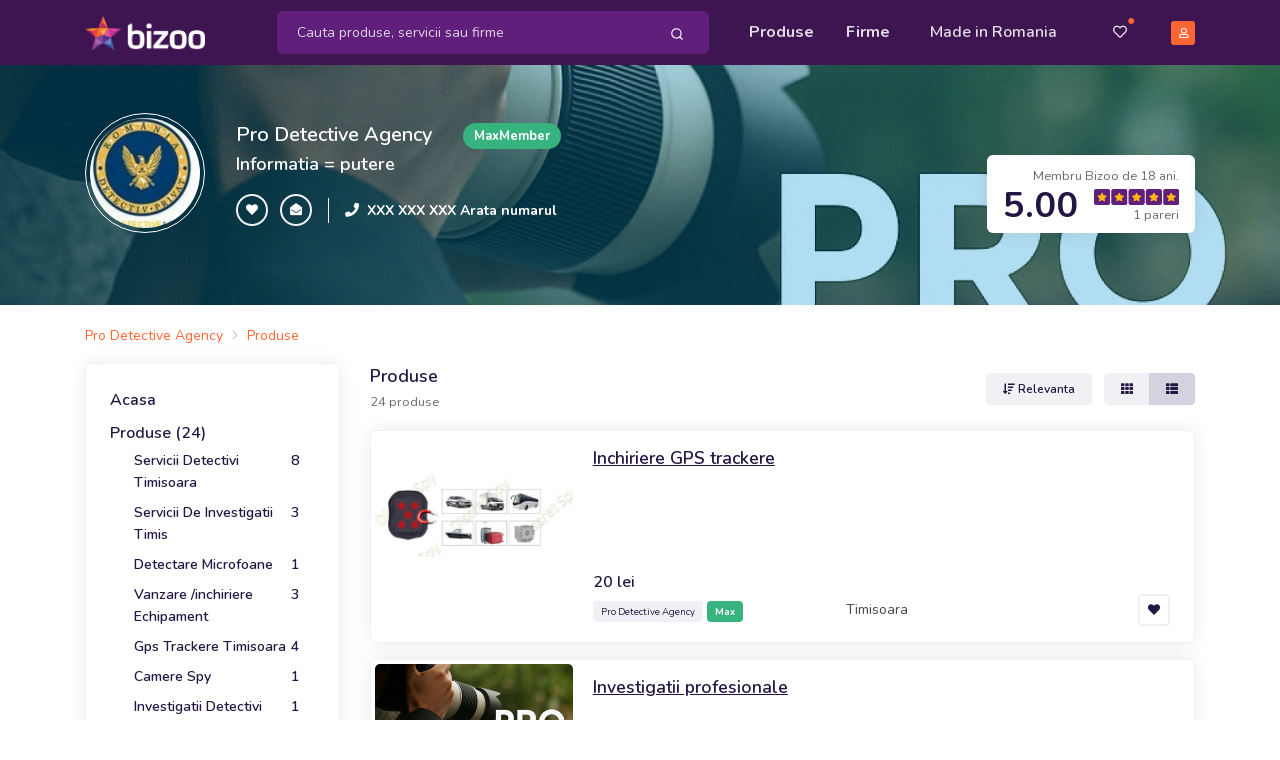

--- FILE ---
content_type: text/html; charset=UTF-8
request_url: https://detectivul.bizoo.ro/vanzare/start-0/10/
body_size: 19412
content:
<!DOCTYPE html>
<html lang="en">
<head>
    <meta charset="utf-8">
    <meta name="viewport" content="width=device-width, initial-scale=1, shrink-to-fit=no">
    <title>Produse - Pro Detective Agency, Timisoara - Oferta vanzare</title>
	<meta name="description" content="Descoperiti 24 produse de la Pro Detective Agency: inchiriere gps trackere, investigatii profesional, Timisoara - Oferta vanzare. Contactati firma pentru mai multe detalii" />
	<meta name="distribution" content="global" />
			<meta name="robots" content="index,follow" />			<meta name="verify-v1" content="7zmD0T8MGmg8Rk2tGVH5gEhJwmgmhkMtavBGyaEOjVQ=" />
	<meta name="y_key" content="12d6d6db702edd37" />
	<meta name="language" content="ro" />
	<meta name="rating" content="general" />
	<meta name="publisher" content="bizoo.ro" />
	<meta name="copyright" content="Copyright (c) Bizoo.ro" />
	<!-- Preloader -->
    <style>
        @keyframes hidePreloader {
            0% {
                width: 100%;
                height: 100%;
            }

            100% {
                width: 0;
                height: 0;
            }
        }

        body>div.preloader {
            position: fixed;
            background: white;
            width: 100%;
            height: 100%;
            z-index: 1071;
            opacity: 0;
            transition: opacity .5s ease;
            overflow: hidden;
            pointer-events: none;
            display: flex;
            align-items: center;
            justify-content: center;
        }

        body:not(.loaded)>div.preloader {
            opacity: 1;
        }

        body:not(.loaded) {
            overflow: hidden;
        }

        body.loaded>div.preloader {
            animation: hidePreloader .5s linear .5s forwards;
        }
    </style>
    <script>
        window.addEventListener("load", function() {
            setTimeout(function() {
                document.querySelector('body').classList.add('loaded');
            }, 300);
        });
		var baseurl = "https://www.bizoo.ro";
    </script>
    <!-- Favicon -->
    <link rel="icon" href="https://www.bizoo.ro/favicon.ico">
    <link rel="stylesheet" href="https://www.bizoo.ro/skins/assets/libs/@fortawesome/fontawesome-free/css/all.min.css">
	    <!-- Bizoo CSS -->
				<link href="https://fonts.googleapis.com/css2?family=Shadows+Into+Light&display=swap" rel="stylesheet">
		<link rel="stylesheet" href="https://www.bizoo.ro/skins/assets/libs/swiper/dist/css/swiper.min.css">
		<link rel="stylesheet" href="https://www.bizoo.ro/skins/assets/libs/@fancyapps/fancybox/dist/jquery.fancybox.min.css">
		<link rel="stylesheet" href="https://www.bizoo.ro/skins/assets/css/15_bizoo-website.css" id="stylesheet">
		<!-- Core JS  -->
	<script src="https://www.bizoo.ro/skins/assets/libs/jquery/dist/jquery.min.js"></script>
	<script type="text/javascript" src="https://www.bizoo.ro/skins/assets/libs/jquery-ui/jquery-ui.min.js"></script>
	<link rel="stylesheet" type="text/css" href="https://www.bizoo.ro/skins/assets/libs/jquery-ui/jquery-ui.min.css" media="all" />
	<script src="https://www.bizoo.ro/skins/assets/libs/bootstrap/dist/js/bootstrap.bundle.min.js"></script>
	<script src="https://www.bizoo.ro/skins/assets/libs/svg-injector/dist/svg-injector.min.js"></script>
	<script src="https://www.bizoo.ro/skins/assets/libs/feather-icons/dist/feather.min.js"></script>
	<!-- Optional JS -->
	<script src="https://www.bizoo.ro/skins/assets/libs/in-view/dist/in-view.min.js"></script>
	<script src="https://www.bizoo.ro/skins/assets/libs/sticky-kit/dist/sticky-kit.min.js"></script>
	<script src="https://www.bizoo.ro/skins/assets/libs/imagesloaded/imagesloaded.pkgd.min.js"></script>
	<script src="https://www.bizoo.ro/skins/assets/libs/crypto-js.min.js"></script>
	<script src="https://www.bizoo.ro/skins/assets/libs/moment/moment.js"></script>
	<script src="https://www.bizoo.ro/skins/assets/libs/daterangepicker/daterangepicker.js"></script>
	<link rel="stylesheet" href="https://www.bizoo.ro/skins/assets/libs/daterangepicker/daterangepicker.css" id="stylesheet">
	<script src="https://www.bizoo.ro/skins/assets/libs/intervalpicker.js"></script>
	<link rel="stylesheet" href="https://www.bizoo.ro/skins/assets/css/15_bizoo-over.css" id="stylesheet">
		<script async src="https://pagead2.googlesyndication.com/pagead/js/adsbygoogle.js"></script>
</head>
<body >
 
	 <header class="static" id="header-main">
        <!-- Navbar -->
        <nav class="navbar navbar-main py-lg-1 navbar-expand-lg navbar-dark bg-dark-primary" id="navbar-main">
            <div class="container border-0 ">
                <!-- Brand -->
                <a class="navbar-brand navbar-img-brand mr-5 ml-n3 ml-lg-0" href="https://www.bizoo.ro">
                    <img alt="Image placeholder" src="https://www.bizoo.ro/skins/assets/img/brand/light.png" id="navbar-logo">
                </a>
                <!-- Toggler -->
                <button class="navbar-toggler mr-n4 mr-lg-0c" type="button" data-toggle="collapse" data-target="#navbar-main-collapse" aria-controls="navbar-main-collapse" aria-expanded="false" aria-label="Toggle navigation">
                    <span class="navbar-toggler-icon"></span>
                </button>
                <!-- Collapse -->
                <div class="collapse navbar-collapse navbar-collapse-overlay" id="navbar-main-collapse">
                    <!-- Collapse header  -->
                    <div class="position-relative">
                        <!-- Toggler -->
                        <button class="navbar-toggler" type="button" data-toggle="collapse" data-target="#navbar-main-collapse" aria-controls="navbar-main-collapse" aria-expanded="false" aria-label="Toggle navigation">
                            <i data-feather="x"></i>
                        </button>
                    </div>
                    <!-- Search form -->
                    <form class="search-dropdown form-inline form-dark position-relative flex-fill mx-3 mx-lg-4 order-lg-1 d-none d-lg-block" style="max-width: 440px;" action="https://www.bizoo.ro/search_process.php" method="get" id="search-form">
						<input type="hidden" name="ls" value="1" />
						<input type="hidden" name="realm" value="" />
                        <div class="input-group input-group-merge w-100 rounded-lg bg-primary">
                            <input type="text" id="keywords" name="keywords" class="search-control form-control border-0 bg-transparent flex-grow-1 py-2 keywords-field-search" placeholder="Cauta produse, servicii sau firme" value="" autocomplete="off" data-userlink="https://detectivul.bizoo.ro" data-usermaxphoto="https://www.bizoo.ro/usermedia/img360/company/Prodetective-Recuperari-Creante_50934_1196350553.jpg" data-usercompany="Pro Detective Agency" >
                            <div class="input-group-append ">
                                <span class="input-group-text border-0 bg-transparent py-0 pl-2 pr-1">
                                    <button type="button" class="btn btn-sm btn-link text-white py-2 btn-search-top-d">
                                        <i data-feather="search"></i>
                                    </button>
                                </span>
                            </div>
                        </div>
					
                        <div class="search-dropdown-menu search-dropdown-div hidden1">
                            <div class="row">
                                <div class="col-sm-6">
                                    <h6 class="text-xs text-muted font-weight-bolder text-uppercase ls-1">Produse si Servicii</h6>
                                    <ul class="list-unstyled mb-0">
                                       <li class="single-prods-autocomplete">
									   </li>
									   <div class="search-dropdown-prods">
									   </div>
                                    </ul>
                                </div>
                                <div class="col-sm-6">
                                    <h6 class="text-xs text-muted font-weight-bolder text-uppercase ls-1">Firme</h6>
                                    <ul class="list-unstyled mb-0 search-dropdown-firme">
                                        
                                    </ul>
                                    <h6 class="text-xs text-muted font-weight-bolder text-uppercase ls-1 mt-5 search-dropdown-cats-title">Mergi direct la categoria</h6>
                                    <ul class="list-unstyled mb-0 search-dropdown-cats">
                                        
                                    </ul>
                                </div>
                            </div>
                        </div>
                   </form>
                    <!-- Left menu -->
                    <ul class="navbar-nav order-lg-2 ml-lg-auto">
                        <!-- Browse menu -->
                        <li class="nav-item">
                            <a class="nav-link font-weight-bolder" href="https://www.bizoo.ro/vanzare/">
                                <i class="fas fa-list-alt d-lg-none mr-2"></i>Produse
                            </a>
                        </li>
                        <li class="nav-item">
                            <a class="nav-link font-weight-bolder" href="https://www.bizoo.ro/companii/">
                                <i class="fas fa-store d-lg-none mr-2"></i>Firme
                            </a>
                        </li>
						<li class="nav-item ">
						<a class="nav-link px-lg-4" href="https://www.bizoo.ro/made-in-romania">
							<i class="fas fa-map-marked-alt d-lg-none mr-2"></i>Made in Romania
						</a>
					</li>
                    </ul>
                    <!-- Right menu -->
                    <ul class="navbar-nav align-items-lg-center ml-lg-3 order-lg-3">
                        <li class="nav-item d-none d-lg-block favorite-dropdown-menu-container dropdown has_favorites ">
                            <a href="javascript:;" class="nav-link nav-link-icon text-sm pl-3 pr-2 mr-2 position-relative a-favorite-header" id="a-favorite-header" data-toggle="dropdown" aria-haspopup="true" aria-expanded="false" data-offset="0">
                                <i class="far fa-heart"></i>
                                <span class="text-warning position-absolute top-1 right-0 has_favorites ">●</span>
                            </a>
							<div class="dropdown-menu dropdown-menu-right favorite-dropdown-menu custom-scroll hidden1">
								
							</div>
                        </li>
                        <li class="nav-item d-none d-lg-block cart-not-empty hidden1">
                            <a class="nav-link font-weight-bolder text-sm pr-0 position-relative" href="https://www.bizoo.ro/cart.php">
                                <i class="fas fa-shopping-cart"></i>
                                <span class="text-warning position-absolute top-1 right-0 cart-not-empty hidden1">●</span>
                            </a>
                        </li>
                        <li class="nav-item pr-3 d-lg-none cart-not-empty hidden1">
                            <a class="nav-link font-weight-bolder" href="https://www.bizoo.ro/cart.php">
								<i class="fas fa-shopping-cart d-lg-none mr-2"></i>Cos de cumparaturi
								<span class="text-warning position-relative top-n2 cart-not-empty hidden1">●</span>
							</a>
                        </li>
                       <li class="nav-item pr-3 d-lg-none has_favorites ">
							<a class="nav-link font-weight-bolder fav-mobile-menu" href="javascript:;">
								<i class="fas fa-heart d-lg-none mr-2"></i>Favorite
								<span class="text-warning position-relative top-n2 has_favorites ">●</span>
							</a>
						</li>
						
						<li class="dropdown-divider d-lg-none"></li>
						<li class="nav-item pr-3 d-lg-none">
							<a class="nav-link font-weight-bolder" href="https://www.bizoo.ro/home.php">
								<i class="fas fa-user d-lg-none mr-2"></i>Contul meu
							</a>
						</li>
						<li class="nav-item pr-3">
							<a class="nav-link font-weight-bolder d-lg-none" href="https://www.bizoo.ro/contact.php">
								<i class="fas fa-envelope d-lg-none mr-2"></i>Contact
							</a>
						</li>
					
                     
                        <li class="nav-item d-none d-lg-block">
                            <a class="nav-link nav-link-icon position-relative pr-lg-0" href="https://www.bizoo.ro/home.php">
                                <span class="avatar avatar-xs bg-warning">
                                    <i class="far fa-user"></i>
                                </span>
                            </a>
                        </li>
                    </ul>
					<hr class="my-3 d-lg-none" style="opacity: .2;" />
					<div class="d-lg-none px-4 py-0 text-center">
						
						
							<a href="https://www.bizoo.ro/register1.php" class="btn btn-block btn-sm btn-warning">
								Creeaza cont
							</a>
						
					</div>
                </div>
            </div>
        </nav>
        <!-- Search form -->
        <div class="bg-dark-primary pt-2 pb-3 d-lg-none">
            <form class="search-dropdown form-inline form-dark position-relative flex-fill mx-3" action="https://www.bizoo.ro/search_process.php" method="get" id="search-form-m">
				<input type="hidden" name="ls" value="1" />
				<input type="hidden" name="realm" value="" />
                <div class="input-group input-group-merge w-100 rounded-lg bg-primary">
                    <!-- Input -->
                    <input type="text" name="keywords" class="search-control form-control border-0 bg-transparent flex-grow-1 py-2 keywords-field-search" aria-label="Search" value="" placeholder="Cauta produse, servicii sau firme" autocomplete="off" data-userlink="https://detectivul.bizoo.ro" data-usermaxphoto="https://www.bizoo.ro/usermedia/img360/company/Prodetective-Recuperari-Creante_50934_1196350553.jpg" data-usercompany="Pro Detective Agency">
                    <!-- Append -->
                    <div class="input-group-append ">
                        <span class="input-group-text border-0 bg-transparent py-0 pl-2 pr-1">
                            <button type="button" class="btn btn-sm btn-link text-white py-2 btn-search-top-m">
                                <i data-feather="search"></i>
                            </button>
                        </span>
                    </div>
                </div>
				<div class="search-dropdown-menu search-dropdown-div hidden1">
					<div class="row">
						<div class="col-sm-6">
							<h6 class="text-xs text-muted font-weight-bolder text-uppercase ls-1">Produse si Servicii</h6>
							<ul class="list-unstyled mb-0">
								<li class="single-prods-autocomplete">
								</li>
							   <div class="search-dropdown-prods">
							   </div>
							</ul>
						</div>
						<div class="col-sm-6">
							<h6 class="text-xs text-muted font-weight-bolder text-uppercase ls-1 mt-3 search-dropdown-cats-title">Mergi direct la categoria</h6>
							<ul class="list-unstyled mb-0 search-dropdown-cats">
								
							</ul>
							<h6 class="text-xs text-muted font-weight-bolder text-uppercase ls-1 mt-3">Firme</h6>
							<ul class="list-unstyled mb-0 search-dropdown-firme">
								
							</ul>
						</div>
					</div>
				</div>
            </form>
        </div>
    </header>
	<script>
	$(document).ready(function() { 
		$(document).on("click", ".btn-search-top-d", function() {
			$("#search-form").submit();
		});
		$(document).on("click", ".btn-search-top-m", function() {
			$("#search-form-m").submit();
		});
		$(document).on("keyup", ".keywords-field-search", function(e) {
			do_autocomplete_search($(this));
		});
		$(document).on("click", ".keywords-field-search", function(e) {
			do_autocomplete_search($(this));
		});
	});
	
	</script>
		<!-- Main content -->
<section class="slice bg-cover bg-size--cover d-none d-lg-block py-5" 
 style="background-image: url(https://www.bizoo.ro/usermedia/companies/4/crp_5db268ab0ac228c6717d79f04d3c5eee.jpg);"	>
	<!-- Mask -->
	<span class="mask opacity-3" style="background-color: #0098d7 !important;"></span>
	<!-- Container -->
	<div class="container mb-4">
		<div class="row">
			<div class="col-md-10 col-lg-8">
				<!-- Title -->
				<div class="row align-items-center text-center text-md-left">
					<div class="col-12 col-md-auto pr-md-3 mb-3 mb-md-0">
						<!-- Logo -->
						<div class="avatar avatar-2xl rounded-circle p-1 border border-white">
							<a href="https://detectivul.bizoo.ro">
																	<img src="https://www.bizoo.ro/usermedia/img360/company/Prodetective-Recuperari-Creante_50934_1196350553.jpg" class="img-fluid rounded-circle" alt="">
															</a>
						</div>
					</div>
					<div class="col-12 col-md">
						<!-- Title -->
						<div class="row align-items-center">
							<div class="col-12 col-md-auto">
								<a href="https://detectivul.bizoo.ro" class="h3 d-block text-white mb-1 mb-md-0">Pro Detective Agency</a>
							</div>
							<div class="col-12 col-md pl-md-3">
								<span class="badge badge-sm badge-success badge-pill">MaxMember</span>
							</div>
						</div>
						<!-- Slogan -->
						<p class="lead text-white mt-2 mt-md-0 font-weight-bold">
							Informatia = putere						</p>
						<!-- Info -->
						<div class="row align-items-center">
							<div class="col-12 col-md-auto pr-md-3 text-center text-md-left">
								<!-- Buttons -->
								<div class="" role="group" aria-label="Basic example">
									<button type="button" class="btn btn-xs btn-neutral text-white btn-icon-only rounded-circle add-to-favorite fav-warning" data-id="50934" data-tip="company" data-fav-type="btn-warning">
										<span class="btn-inner--icon"><i class="fas fa-heart"></i></span>
									</button>
									<button type="button" class="btn btn-xs btn-neutral text-white btn-icon-only rounded-circle share-page d-sm-none">
										<span class="btn-inner--icon"><i class="fas fa-share"></i></span>
									</button>
									<button type="button" class="btn btn-xs btn-neutral text-white btn-icon-only rounded-circle link-message-contacts" data-id="50934">
										<span class="btn-inner--icon"><i class="fas fa-envelope-open"></i></span>
									</button>
								</div>
							</div>
							<div class="col-12 col-md align-items-center px-3 d-none d-md-flex border-left border-light">
								<div class="pr-2">
									<i class="fas fa-phone text-sm text-white"></i>
								</div>
								<div class="d-none d-md-block">
									<h6 class="mb-0 text-white text-sm">
										<a href="javascript:;" class="text-white font-weight-bolder text-sm show-number-button" data-id="50934" data-cls="text-white font-weight-bolder">XXX XXX XXX Arata numarul</a>
									</h6>
								</div>
							</div>
						</div>
					</div>
				</div>
			</div>
			<div class="col-12 col-lg-4 align-self-end text-md-right mt-4 mt-lg-0 d-none d-lg-block">
				<!-- Rating badge -->
				<div class="d-inline-block px-3 py-2 rounded-lg shadow bg-white">
					<small class="text-muted">Membru Bizoo de 18 ani.</small>
					<div class="d-flex align-items-center">
						<div class="">
							<span class="h1 lh-100 font-weight-bolder mb-0">5.00</span>
						</div>
						<div class="pl-3">
							<!-- Rating -->
							<div class="d-block mt-n1">
								<img src="https://www.bizoo.ro/skins/assets/img/svg/stars/dark/stars-5.svg" alt="5 stars: Exceptional" style="height: 16px;">
							</div>
							<small class="d-block text-muted mt-n1">1 pareri</small>
						</div>
					</div>
				</div>
			</div>
		</div>
	</div>
</section><div class="py-2 py-lg-3">
	<div class="container d-none d-lg-block">
		<div class="d-flex align-items-center mt-1">
			<nav aria-label="breadcrumb">
				<ol class="breadcrumb breadcrumb-sm breadcrumb-links py-0 px-0 mb-0">
					<li class="breadcrumb-item"><div itemscope itemtype="http://schema.org/BreadcrumbList"><span itemprop="itemListElement" itemscope itemtype="http://schema.org/ListItem"><a href="https://detectivul.bizoo.ro" title="Pro Detective Agency" itemprop="item"><span itemprop="name" class="text-sm">Pro Detective Agency</span></a><meta itemprop="position" content="1" /></span></div></li><li class="breadcrumb-item"><div itemscope itemtype="http://schema.org/BreadcrumbList"><span itemprop="itemListElement" itemscope itemtype="http://schema.org/ListItem"><a href="https://detectivul.bizoo.ro/vanzare/start-0/10/" title="Pro Detective Agency - produse la vanzare" itemprop="item"><span itemprop="name" class="text-sm">Produse</span></a><meta itemprop="position" content="2" /></span></div></li>				</ol>
			</nav>
		</div>
	</div>
</div>
<section class="pb-4 position-relative">
	<div class="container">
		<div class="row">
			<div class="col-lg-3">
				<div class="docs-sidebar" data-toggle="sticky" data-sticky-offset="30">
	<div class="d-lg-block collapse" id="docsSidenavCollapse">
		<!-- Product meneu -->
		<div class="card">
			<div class="card-body">
								<div class="pb-2">
					<a href="https://detectivul.bizoo.ro" class="h6">Acasa</a>
				</div>
								<div class="pb-2">
					<a href="https://detectivul.bizoo.ro/vanzare/start-0/10/" class="h6">Produse (24)</a>
											<ul class="nav nav-products flex-column pl-2">
															<li class="nav-item">
									<a href="https://detectivul.bizoo.ro/vanzare/cat-347407/servicii-detectivi-timisoara/start-0/10/" title="Servicii Detectivi Timisoara - Timisoara" class="nav-link active d-flex justify-content-between">
										<span>Servicii Detectivi Timisoara</span>
										<span>8</span>
									</a>
								</li>
															<li class="nav-item">
									<a href="https://detectivul.bizoo.ro/vanzare/cat-347409/servicii-de-investigatii-timis/start-0/10/" title="Servicii De Investigatii Timis - Timisoara" class="nav-link active d-flex justify-content-between">
										<span>Servicii De Investigatii Timis</span>
										<span>3</span>
									</a>
								</li>
															<li class="nav-item">
									<a href="https://detectivul.bizoo.ro/vanzare/cat-382756/detectare-microfoane/start-0/10/" title="Detectare Microfoane - Timisoara" class="nav-link active d-flex justify-content-between">
										<span>Detectare Microfoane</span>
										<span>1</span>
									</a>
								</li>
															<li class="nav-item">
									<a href="https://detectivul.bizoo.ro/vanzare/cat-387546/vanzare-inchiriere-echipament/start-0/10/" title="Vanzare /inchiriere Echipament - Timisoara" class="nav-link active d-flex justify-content-between">
										<span>Vanzare /inchiriere Echipament</span>
										<span>3</span>
									</a>
								</li>
															<li class="nav-item">
									<a href="https://detectivul.bizoo.ro/vanzare/cat-387550/gps-trackere-timisoara/start-0/10/" title="Gps Trackere Timisoara - Timisoara" class="nav-link active d-flex justify-content-between">
										<span>Gps Trackere Timisoara</span>
										<span>4</span>
									</a>
								</li>
															<li class="nav-item">
									<a href="https://detectivul.bizoo.ro/vanzare/cat-387570/camere-spy/start-0/10/" title="Camere Spy - Timisoara" class="nav-link active d-flex justify-content-between">
										<span>Camere Spy</span>
										<span>1</span>
									</a>
								</li>
															<li class="nav-item">
									<a href="https://detectivul.bizoo.ro/vanzare/cat-387652/investigatii-detectivi-timisoa/start-0/10/" title="Investigatii Detectivi Timisoa - Timisoara" class="nav-link active d-flex justify-content-between">
										<span>Investigatii Detectivi Timisoa</span>
										<span>1</span>
									</a>
								</li>
															<li class="nav-item">
									<a href="https://detectivul.bizoo.ro/vanzare/cat-387654/inchiriere-gps-trackere/start-0/10/" title="Inchiriere Gps Trackere - Timisoara" class="nav-link active d-flex justify-content-between">
										<span>Inchiriere Gps Trackere</span>
										<span>1</span>
									</a>
								</li>
													</ul>
									</div>
				<!--
				<div class="">
					<a href="" class="h6">Ce spun clientii</a>
				</div>
				-->
			</div>
		</div>
		
	</div>
</div>
			</div>
			<div class="col-lg-9">
				<!-- Search results -->
				<div class="mb-5">
					<!-- Title + Sorting -->
					<div class="row align-items-center mb-3">
						<div class="col-sm-6">
							<h6 class="h5 mb-0">Produse <a href="https://detectivul.bizoo.ro" class="d-sm-none text-warning">Pro Detective Agency</a></h6>
							<div class="">
								<small class="text-muted">24 produse <a href="#" class="text-muted text-underline--dashed"></a></small>
							</div>
						</div>
						<div class="col-sm-6 text-right d-none d-lg-block">
							<!-- Sorting ASC/DESC -->
							<div class="dropdown">
								<a href="#" class="btn btn-xs btn-secondary mr-2" role="button" data-toggle="dropdown" aria-haspopup="true" aria-expanded="false">
									<i class="fas fa-sort-amount-down"></i> Relevanta								</a>
								<div class="dropdown-menu dropdown-menu-right">
																			<a class="dropdown-item " onclick="do_user_order('user_order', '1');" href="javascript:;">
											Cele mai vandute										</a>
																			<a class="dropdown-item " onclick="do_user_order('user_order', '2');" href="javascript:;">
											Cele mai noi										</a>
																			<a class="dropdown-item " onclick="do_user_order('user_order', '3');" href="javascript:;">
											Pret crescator										</a>
																			<a class="dropdown-item " onclick="do_user_order('user_order', '4');" href="javascript:;">
											Pret descrescator										</a>
																	</div>
							</div>
							<!-- View mode -->
							<div class="btn-group" role="group" aria-label="view mode">
								<a href="javascript:;" class="btn btn-xs btn-secondary view-grid ">
									<i class="fas fa-th"></i>
								</a>
								<a href="javascript:;" class="btn btn-xs btn-secondary view-list active">
									<i class="fas fa-th-list"></i>
								</a>
							</div>
						</div>
					</div>
															<div class="card mb-3">
	<div class="row no-gutters">
		<div class="col-lg-3 col-5 p-1">
			<a title="Inchiriere GPS trackere, Timisoara" href="https://detectivul.bizoo.ro/vanzare/31517050/inchiriere-gps-trackere">
				<img src="https://images7.bizoo.eu/image/img360/sale/2025/12/27/Inchiriere-gps-trackere_509341_1766827017.jpg" alt="Inchiriere GPS trackere de la Pro Detective Agency" class="img-fit-contain img-list card-img img-list-mobile">
			</a>
			
				<span class="d-lg-none badge badge-xs badge-success">Max</span>
			
		</div>
		<div class="col-lg-9 col-7">
			<div class="card-body px-3 pt-2 pb-3 pt-md-3 pl-md-3 pr-md-4">
				<!-- Title (xs) -->
				<div class="row align-items-center">
					<div class="col-12 col-md index-wom-comment">
						<a title="Inchiriere GPS trackere, Timisoara" href="https://detectivul.bizoo.ro/vanzare/31517050/inchiriere-gps-trackere" class="h5 font-weight-semibold lh-130 mb-0 prod-name-link prod-name-mobile" >
							Inchiriere GPS trackere
						</a>
					</div>
					
					<div class="col-12 col-md-auto ml-auto d-flex align-items-center mt-2 mb-1 mb-md-0 search-price">
						
					</div>
					
				</div>
				<!-- Title (lg) -->
				<!--<a href="https://detectivul.bizoo.ro/vanzare/31517050/inchiriere-gps-trackere" class="h6 font-weight-semibold lh-130 d-block d-md-none mb-0">Inchiriere GPS trackere</a>-->
				<ul class="list-unstyled mb-3 mt-1 d-none d-lg-block d-md-block ul-review-search">
					<li class="d-flex">
					
					</li>
				</ul>
				<div class="row align-items-center">
					<div class="col-6 col-sm-6 search-price">
						<span class="h6 d-block mb-0 search-price-mobile">20 lei</span>
					</div>
					<div class="col-6 d-sm-none text-right">
						
						<button type="button" class="btn btn-xs btn-neutral add-to-favorite  btn-icon-only" data-id="31517050" data-tip="sale">
							<i class="fas fa-heart"></i>
						</button>
					</div>
				</div>
				<div class="row align-items-center d-lg-none mt-2">
					<div class="col-12 text-sm">
					Timisoara
					</div>
				</div>
				<div class="row align-items-center mb-hidden1">
					<div class="col-12 col-sm-5 ">
						<div class="pr-1">
							<a href="https://detectivul.bizoo.ro">
								<span class="badge badge-xs badge-secondary font-weight-400">Pro Detective Agency</span>
							</a>
							
								<a href="https://www.bizoo.ro/maxmember">
									<span class="badge badge-xs badge-success">Max</span>
								</a>
							
						</div>
					</div>
					<div class="col-sm-4 d-none d-lg-block mb-hidden1 text-sm">
						Timisoara
					</div>
					<div class="col-sm-3 d-none d-lg-block mb-hidden1 text-right">
						
						<button type="button" class="btn btn-xs btn-neutral add-to-favorite  btn-icon-only" data-id="31517050" data-tip="sale">
							<i class="fas fa-heart"></i>
						</button>
					</div>
				</div>
			</div>
		</div>
	</div>
</div><div class="card mb-3">
	<div class="row no-gutters">
		<div class="col-lg-3 col-5 p-1">
			<a title="Investigatii profesionale, Timisoara" href="https://detectivul.bizoo.ro/vanzare/31517048/investigatii-profesionale">
				<img src="https://images7.bizoo.eu/image/img360/sale/2025/12/27/Investigatii-profesionale_509341_1766820987.png" alt="Investigatii profesionale de la Pro Detective Agency" class="img-fit img-list card-img img-list-mobile">
			</a>
			
				<span class="d-lg-none badge badge-xs badge-success">Max</span>
			
		</div>
		<div class="col-lg-9 col-7">
			<div class="card-body px-3 pt-2 pb-3 pt-md-3 pl-md-3 pr-md-4">
				<!-- Title (xs) -->
				<div class="row align-items-center">
					<div class="col-12 col-md index-wom-comment">
						<a title="Investigatii profesionale, Timisoara" href="https://detectivul.bizoo.ro/vanzare/31517048/investigatii-profesionale" class="h5 font-weight-semibold lh-130 mb-0 prod-name-link prod-name-mobile" >
							Investigatii profesionale
						</a>
					</div>
					
					<div class="col-12 col-md-auto ml-auto d-flex align-items-center mt-2 mb-1 mb-md-0 search-price">
						
					</div>
					
				</div>
				<!-- Title (lg) -->
				<!--<a href="https://detectivul.bizoo.ro/vanzare/31517048/investigatii-profesionale" class="h6 font-weight-semibold lh-130 d-block d-md-none mb-0">Investigatii profesionale</a>-->
				<ul class="list-unstyled mb-3 mt-1 d-none d-lg-block d-md-block ul-review-search">
					<li class="d-flex">
					
					</li>
				</ul>
				<div class="row align-items-center">
					<div class="col-6 col-sm-6 search-price">
						<span class="h6 d-block mb-0 search-price-mobile">1000 lei</span>
					</div>
					<div class="col-6 d-sm-none text-right">
						
						<button type="button" class="btn btn-xs btn-neutral add-to-favorite  btn-icon-only" data-id="31517048" data-tip="sale">
							<i class="fas fa-heart"></i>
						</button>
					</div>
				</div>
				<div class="row align-items-center d-lg-none mt-2">
					<div class="col-12 text-sm">
					Timisoara
					</div>
				</div>
				<div class="row align-items-center mb-hidden1">
					<div class="col-12 col-sm-5 ">
						<div class="pr-1">
							<a href="https://detectivul.bizoo.ro">
								<span class="badge badge-xs badge-secondary font-weight-400">Pro Detective Agency</span>
							</a>
							
								<a href="https://www.bizoo.ro/maxmember">
									<span class="badge badge-xs badge-success">Max</span>
								</a>
							
						</div>
					</div>
					<div class="col-sm-4 d-none d-lg-block mb-hidden1 text-sm">
						Timisoara
					</div>
					<div class="col-sm-3 d-none d-lg-block mb-hidden1 text-right">
						
						<button type="button" class="btn btn-xs btn-neutral add-to-favorite  btn-icon-only" data-id="31517048" data-tip="sale">
							<i class="fas fa-heart"></i>
						</button>
					</div>
				</div>
			</div>
		</div>
	</div>
</div><div class="card mb-3">
	<div class="row no-gutters">
		<div class="col-lg-3 col-5 p-1">
			<a title="Camera ascunsa odorizant, Timisoara" href="https://detectivul.bizoo.ro/vanzare/31516336/camera-ascunsa-odorizant">
				<img src="https://images5.bizoo.eu/image/img360/sale/2025/12/24/Camera-ascunsa-odorizant_509341_1766592375.jpg" alt="Camera ascunsa odorizant de la Pro Detective Agency" class="img-fit img-list card-img img-list-mobile">
			</a>
			
				<span class="d-lg-none badge badge-xs badge-success">Max</span>
			
		</div>
		<div class="col-lg-9 col-7">
			<div class="card-body px-3 pt-2 pb-3 pt-md-3 pl-md-3 pr-md-4">
				<!-- Title (xs) -->
				<div class="row align-items-center">
					<div class="col-12 col-md index-wom-comment">
						<a title="Camera ascunsa odorizant, Timisoara" href="https://detectivul.bizoo.ro/vanzare/31516336/camera-ascunsa-odorizant" class="h5 font-weight-semibold lh-130 mb-0 prod-name-link prod-name-mobile" >
							Camera ascunsa odorizant
						</a>
					</div>
					
					<div class="col-12 col-md-auto ml-auto d-flex align-items-center mt-2 mb-1 mb-md-0 search-price">
						
					</div>
					
				</div>
				<!-- Title (lg) -->
				<!--<a href="https://detectivul.bizoo.ro/vanzare/31516336/camera-ascunsa-odorizant" class="h6 font-weight-semibold lh-130 d-block d-md-none mb-0">Camera ascunsa odorizant</a>-->
				<ul class="list-unstyled mb-3 mt-1 d-none d-lg-block d-md-block ul-review-search">
					<li class="d-flex">
					
					</li>
				</ul>
				<div class="row align-items-center">
					<div class="col-6 col-sm-6 search-price">
						<span class="h6 d-block mb-0 search-price-mobile">449 lei</span>
					</div>
					<div class="col-6 d-sm-none text-right">
						
						<button type="button" class="btn btn-xs btn-neutral add-to-favorite  btn-icon-only" data-id="31516336" data-tip="sale">
							<i class="fas fa-heart"></i>
						</button>
					</div>
				</div>
				<div class="row align-items-center d-lg-none mt-2">
					<div class="col-12 text-sm">
					Timisoara
					</div>
				</div>
				<div class="row align-items-center mb-hidden1">
					<div class="col-12 col-sm-5 ">
						<div class="pr-1">
							<a href="https://detectivul.bizoo.ro">
								<span class="badge badge-xs badge-secondary font-weight-400">Pro Detective Agency</span>
							</a>
							
								<a href="https://www.bizoo.ro/maxmember">
									<span class="badge badge-xs badge-success">Max</span>
								</a>
							
						</div>
					</div>
					<div class="col-sm-4 d-none d-lg-block mb-hidden1 text-sm">
						Timisoara
					</div>
					<div class="col-sm-3 d-none d-lg-block mb-hidden1 text-right">
						
						<button type="button" class="btn btn-xs btn-neutral add-to-favorite  btn-icon-only" data-id="31516336" data-tip="sale">
							<i class="fas fa-heart"></i>
						</button>
					</div>
				</div>
			</div>
		</div>
	</div>
</div><div class="card mb-3">
	<div class="row no-gutters">
		<div class="col-lg-3 col-5 p-1">
			<a title="Inchiriere produse pentru detectivi, Timisoara" href="https://detectivul.bizoo.ro/vanzare/31516334/inchiriere-produse-pentru-detectivi">
				<img src="https://images5.bizoo.eu/image/img360/sale/2025/12/24/Inchiriere-produse-detectivi_509341_1766592065.jpg" alt="Inchiriere produse pentru detectivi de la Pro Detective Agency" class="img-fit img-list card-img img-list-mobile">
			</a>
			
				<span class="d-lg-none badge badge-xs badge-success">Max</span>
			
		</div>
		<div class="col-lg-9 col-7">
			<div class="card-body px-3 pt-2 pb-3 pt-md-3 pl-md-3 pr-md-4">
				<!-- Title (xs) -->
				<div class="row align-items-center">
					<div class="col-12 col-md index-wom-comment">
						<a title="Inchiriere produse pentru detectivi, Timisoara" href="https://detectivul.bizoo.ro/vanzare/31516334/inchiriere-produse-pentru-detectivi" class="h5 font-weight-semibold lh-130 mb-0 prod-name-link prod-name-mobile" >
							Inchiriere produse pentru detectivi
						</a>
					</div>
					
					<div class="col-12 col-md-auto ml-auto d-flex align-items-center mt-2 mb-1 mb-md-0 search-price">
						
					</div>
					
				</div>
				<!-- Title (lg) -->
				<!--<a href="https://detectivul.bizoo.ro/vanzare/31516334/inchiriere-produse-pentru-detectivi" class="h6 font-weight-semibold lh-130 d-block d-md-none mb-0">Inchiriere produse pentru detectivi</a>-->
				<ul class="list-unstyled mb-3 mt-1 d-none d-lg-block d-md-block ul-review-search">
					<li class="d-flex">
					
					</li>
				</ul>
				<div class="row align-items-center">
					<div class="col-6 col-sm-6 search-price">
						<span class="h6 d-block mb-0 search-price-mobile">1000 lei</span>
					</div>
					<div class="col-6 d-sm-none text-right">
						
						<button type="button" class="btn btn-xs btn-neutral add-to-favorite  btn-icon-only" data-id="31516334" data-tip="sale">
							<i class="fas fa-heart"></i>
						</button>
					</div>
				</div>
				<div class="row align-items-center d-lg-none mt-2">
					<div class="col-12 text-sm">
					Timisoara
					</div>
				</div>
				<div class="row align-items-center mb-hidden1">
					<div class="col-12 col-sm-5 ">
						<div class="pr-1">
							<a href="https://detectivul.bizoo.ro">
								<span class="badge badge-xs badge-secondary font-weight-400">Pro Detective Agency</span>
							</a>
							
								<a href="https://www.bizoo.ro/maxmember">
									<span class="badge badge-xs badge-success">Max</span>
								</a>
							
						</div>
					</div>
					<div class="col-sm-4 d-none d-lg-block mb-hidden1 text-sm">
						Timisoara
					</div>
					<div class="col-sm-3 d-none d-lg-block mb-hidden1 text-right">
						
						<button type="button" class="btn btn-xs btn-neutral add-to-favorite  btn-icon-only" data-id="31516334" data-tip="sale">
							<i class="fas fa-heart"></i>
						</button>
					</div>
				</div>
			</div>
		</div>
	</div>
</div><div class="card mb-3">
	<div class="row no-gutters">
		<div class="col-lg-3 col-5 p-1">
			<a title="GPS Tracker Auto 4G TKSTAR Winnes TK905 - 5000 mAh, Timisoara" href="https://detectivul.bizoo.ro/vanzare/31514490/gps-tracker-auto-4g-tkstar-winnes-tk905-5000-mah">
				<img src="https://images2.bizoo.eu/image/img360/sale/2025/12/21/GPS-Tracker-Auto-4G-TKSTAR-Winnes-TK905-5000-mAh-Magnet_509341_1766327892.jpg" alt="GPS Tracker Auto 4G TKSTAR Winnes TK905 - 5000 mAh de la Pro Detective Agency" class="img-fit img-list card-img img-list-mobile">
			</a>
			
				<span class="d-lg-none badge badge-xs badge-success">Max</span>
			
		</div>
		<div class="col-lg-9 col-7">
			<div class="card-body px-3 pt-2 pb-3 pt-md-3 pl-md-3 pr-md-4">
				<!-- Title (xs) -->
				<div class="row align-items-center">
					<div class="col-12 col-md index-wom-comment">
						<a title="GPS Tracker Auto 4G TKSTAR Winnes TK905 - 5000 mAh, Timisoara" href="https://detectivul.bizoo.ro/vanzare/31514490/gps-tracker-auto-4g-tkstar-winnes-tk905-5000-mah" class="h5 font-weight-semibold lh-130 mb-0 prod-name-link prod-name-mobile" >
							GPS Tracker Auto 4G TKSTAR Winnes TK905 - 5000 mAh
						</a>
					</div>
					
					<div class="col-12 col-md-auto ml-auto d-flex align-items-center mt-2 mb-1 mb-md-0 search-price">
						
					</div>
					
				</div>
				<!-- Title (lg) -->
				<!--<a href="https://detectivul.bizoo.ro/vanzare/31514490/gps-tracker-auto-4g-tkstar-winnes-tk905-5000-mah" class="h6 font-weight-semibold lh-130 d-block d-md-none mb-0">GPS Tracker Auto 4G TKSTAR Winnes TK905 - 5000 mAh</a>-->
				<ul class="list-unstyled mb-3 mt-1 d-none d-lg-block d-md-block ul-review-search">
					<li class="d-flex">
					
					</li>
				</ul>
				<div class="row align-items-center">
					<div class="col-6 col-sm-6 search-price">
						<span class="h6 d-block mb-0 search-price-mobile">369 lei</span>
					</div>
					<div class="col-6 d-sm-none text-right">
						
						<button type="button" class="btn btn-xs btn-neutral add-to-favorite  btn-icon-only" data-id="31514490" data-tip="sale">
							<i class="fas fa-heart"></i>
						</button>
					</div>
				</div>
				<div class="row align-items-center d-lg-none mt-2">
					<div class="col-12 text-sm">
					Timisoara
					</div>
				</div>
				<div class="row align-items-center mb-hidden1">
					<div class="col-12 col-sm-5 ">
						<div class="pr-1">
							<a href="https://detectivul.bizoo.ro">
								<span class="badge badge-xs badge-secondary font-weight-400">Pro Detective Agency</span>
							</a>
							
								<a href="https://www.bizoo.ro/maxmember">
									<span class="badge badge-xs badge-success">Max</span>
								</a>
							
						</div>
					</div>
					<div class="col-sm-4 d-none d-lg-block mb-hidden1 text-sm">
						Timisoara
					</div>
					<div class="col-sm-3 d-none d-lg-block mb-hidden1 text-right">
						
						<button type="button" class="btn btn-xs btn-neutral add-to-favorite  btn-icon-only" data-id="31514490" data-tip="sale">
							<i class="fas fa-heart"></i>
						</button>
					</div>
				</div>
			</div>
		</div>
	</div>
</div><div class="card mb-3">
	<div class="row no-gutters">
		<div class="col-lg-3 col-5 p-1">
			<a title="GPS Tracker Auto 2G TKSTAR Winnes TK905B - 10000 mAh, Timisoara" href="https://detectivul.bizoo.ro/vanzare/31514488/gps-tracker-auto-2g-tkstar-winnes-tk905b-10000-mah">
				<img src="https://images1.bizoo.eu/image/img360/sale/2025/12/21/GPS-Tracker-Auto-2G-TKSTAR-Winnes-TK905B-10000-mAh_509341_1766327711.jpg" alt="GPS Tracker Auto 2G TKSTAR Winnes TK905B - 10000 mAh de la Pro Detective Agency" class="img-fit img-list card-img img-list-mobile">
			</a>
			
				<span class="d-lg-none badge badge-xs badge-success">Max</span>
			
		</div>
		<div class="col-lg-9 col-7">
			<div class="card-body px-3 pt-2 pb-3 pt-md-3 pl-md-3 pr-md-4">
				<!-- Title (xs) -->
				<div class="row align-items-center">
					<div class="col-12 col-md index-wom-comment">
						<a title="GPS Tracker Auto 2G TKSTAR Winnes TK905B - 10000 mAh, Timisoara" href="https://detectivul.bizoo.ro/vanzare/31514488/gps-tracker-auto-2g-tkstar-winnes-tk905b-10000-mah" class="h5 font-weight-semibold lh-130 mb-0 prod-name-link prod-name-mobile" >
							GPS Tracker Auto 2G TKSTAR Winnes TK905B - 10000 mAh
						</a>
					</div>
					
					<div class="col-12 col-md-auto ml-auto d-flex align-items-center mt-2 mb-1 mb-md-0 search-price">
						
					</div>
					
				</div>
				<!-- Title (lg) -->
				<!--<a href="https://detectivul.bizoo.ro/vanzare/31514488/gps-tracker-auto-2g-tkstar-winnes-tk905b-10000-mah" class="h6 font-weight-semibold lh-130 d-block d-md-none mb-0">GPS Tracker Auto 2G TKSTAR Winnes TK905B - 10000 mAh</a>-->
				<ul class="list-unstyled mb-3 mt-1 d-none d-lg-block d-md-block ul-review-search">
					<li class="d-flex">
					
					</li>
				</ul>
				<div class="row align-items-center">
					<div class="col-6 col-sm-6 search-price">
						<span class="h6 d-block mb-0 search-price-mobile">349 lei</span>
					</div>
					<div class="col-6 d-sm-none text-right">
						
						<button type="button" class="btn btn-xs btn-neutral add-to-favorite  btn-icon-only" data-id="31514488" data-tip="sale">
							<i class="fas fa-heart"></i>
						</button>
					</div>
				</div>
				<div class="row align-items-center d-lg-none mt-2">
					<div class="col-12 text-sm">
					Timisoara
					</div>
				</div>
				<div class="row align-items-center mb-hidden1">
					<div class="col-12 col-sm-5 ">
						<div class="pr-1">
							<a href="https://detectivul.bizoo.ro">
								<span class="badge badge-xs badge-secondary font-weight-400">Pro Detective Agency</span>
							</a>
							
								<a href="https://www.bizoo.ro/maxmember">
									<span class="badge badge-xs badge-success">Max</span>
								</a>
							
						</div>
					</div>
					<div class="col-sm-4 d-none d-lg-block mb-hidden1 text-sm">
						Timisoara
					</div>
					<div class="col-sm-3 d-none d-lg-block mb-hidden1 text-right">
						
						<button type="button" class="btn btn-xs btn-neutral add-to-favorite  btn-icon-only" data-id="31514488" data-tip="sale">
							<i class="fas fa-heart"></i>
						</button>
					</div>
				</div>
			</div>
		</div>
	</div>
</div><div class="card mb-3">
	<div class="row no-gutters">
		<div class="col-lg-3 col-5 p-1">
			<a title="GPS Tracker Auto 2G TKSTAR Winnes TK905 - 5000 mAh, Timisoara" href="https://detectivul.bizoo.ro/vanzare/31514486/gps-tracker-auto-2g-tkstar-winnes-tk905-5000-mah">
				<img src="https://images7.bizoo.eu/image/img360/sale/2025/12/21/GPS-Tracker-Auto-2G-TKSTAR-Winnes-TK905-5000-mAh-Magnet_509341_1766327477.jpg" alt="GPS Tracker Auto 2G TKSTAR Winnes TK905 - 5000 mAh de la Pro Detective Agency" class="img-fit img-list card-img img-list-mobile">
			</a>
			
				<span class="d-lg-none badge badge-xs badge-success">Max</span>
			
		</div>
		<div class="col-lg-9 col-7">
			<div class="card-body px-3 pt-2 pb-3 pt-md-3 pl-md-3 pr-md-4">
				<!-- Title (xs) -->
				<div class="row align-items-center">
					<div class="col-12 col-md index-wom-comment">
						<a title="GPS Tracker Auto 2G TKSTAR Winnes TK905 - 5000 mAh, Timisoara" href="https://detectivul.bizoo.ro/vanzare/31514486/gps-tracker-auto-2g-tkstar-winnes-tk905-5000-mah" class="h5 font-weight-semibold lh-130 mb-0 prod-name-link prod-name-mobile" >
							GPS Tracker Auto 2G TKSTAR Winnes TK905 - 5000 mAh
						</a>
					</div>
					
					<div class="col-12 col-md-auto ml-auto d-flex align-items-center mt-2 mb-1 mb-md-0 search-price">
						
					</div>
					
				</div>
				<!-- Title (lg) -->
				<!--<a href="https://detectivul.bizoo.ro/vanzare/31514486/gps-tracker-auto-2g-tkstar-winnes-tk905-5000-mah" class="h6 font-weight-semibold lh-130 d-block d-md-none mb-0">GPS Tracker Auto 2G TKSTAR Winnes TK905 - 5000 mAh</a>-->
				<ul class="list-unstyled mb-3 mt-1 d-none d-lg-block d-md-block ul-review-search">
					<li class="d-flex">
					
					</li>
				</ul>
				<div class="row align-items-center">
					<div class="col-6 col-sm-6 search-price">
						<span class="h6 d-block mb-0 search-price-mobile">299 lei</span>
					</div>
					<div class="col-6 d-sm-none text-right">
						
						<button type="button" class="btn btn-xs btn-neutral add-to-favorite  btn-icon-only" data-id="31514486" data-tip="sale">
							<i class="fas fa-heart"></i>
						</button>
					</div>
				</div>
				<div class="row align-items-center d-lg-none mt-2">
					<div class="col-12 text-sm">
					Timisoara
					</div>
				</div>
				<div class="row align-items-center mb-hidden1">
					<div class="col-12 col-sm-5 ">
						<div class="pr-1">
							<a href="https://detectivul.bizoo.ro">
								<span class="badge badge-xs badge-secondary font-weight-400">Pro Detective Agency</span>
							</a>
							
								<a href="https://www.bizoo.ro/maxmember">
									<span class="badge badge-xs badge-success">Max</span>
								</a>
							
						</div>
					</div>
					<div class="col-sm-4 d-none d-lg-block mb-hidden1 text-sm">
						Timisoara
					</div>
					<div class="col-sm-3 d-none d-lg-block mb-hidden1 text-right">
						
						<button type="button" class="btn btn-xs btn-neutral add-to-favorite  btn-icon-only" data-id="31514486" data-tip="sale">
							<i class="fas fa-heart"></i>
						</button>
					</div>
				</div>
			</div>
		</div>
	</div>
</div><div class="card mb-3">
	<div class="row no-gutters">
		<div class="col-lg-3 col-5 p-1">
			<a title="GPS Tracker auto &amp; moto TKSTAR / Winnes TK806 4G, Timisoara" href="https://detectivul.bizoo.ro/vanzare/31514484/gps-tracker-auto-moto-tkstar-winnes-tk806-4g">
				<img src="https://images6.bizoo.eu/image/img360/sale/2025/12/21/GPS-Tracker-Auto-Moto-TKSTAR-WINNES-TK806-4G_509341_1766318756.jpg" alt="GPS Tracker auto &amp; moto TKSTAR / Winnes TK806 4G de la Pro Detective Agency" class="img-fit img-list card-img img-list-mobile">
			</a>
			
				<span class="d-lg-none badge badge-xs badge-success">Max</span>
			
		</div>
		<div class="col-lg-9 col-7">
			<div class="card-body px-3 pt-2 pb-3 pt-md-3 pl-md-3 pr-md-4">
				<!-- Title (xs) -->
				<div class="row align-items-center">
					<div class="col-12 col-md index-wom-comment">
						<a title="GPS Tracker auto &amp; moto TKSTAR / Winnes TK806 4G, Timisoara" href="https://detectivul.bizoo.ro/vanzare/31514484/gps-tracker-auto-moto-tkstar-winnes-tk806-4g" class="h5 font-weight-semibold lh-130 mb-0 prod-name-link prod-name-mobile" >
							GPS Tracker auto &amp; moto TKSTAR / Winnes TK806 4G
						</a>
					</div>
					
					<div class="col-12 col-md-auto ml-auto d-flex align-items-center mt-2 mb-1 mb-md-0 search-price">
						
					</div>
					
				</div>
				<!-- Title (lg) -->
				<!--<a href="https://detectivul.bizoo.ro/vanzare/31514484/gps-tracker-auto-moto-tkstar-winnes-tk806-4g" class="h6 font-weight-semibold lh-130 d-block d-md-none mb-0">GPS Tracker auto &amp; moto TKSTAR / Winnes TK806 4G</a>-->
				<ul class="list-unstyled mb-3 mt-1 d-none d-lg-block d-md-block ul-review-search">
					<li class="d-flex">
					
					</li>
				</ul>
				<div class="row align-items-center">
					<div class="col-6 col-sm-6 search-price">
						<span class="h6 d-block mb-0 search-price-mobile">279 lei</span>
					</div>
					<div class="col-6 d-sm-none text-right">
						
						<button type="button" class="btn btn-xs btn-neutral add-to-favorite  btn-icon-only" data-id="31514484" data-tip="sale">
							<i class="fas fa-heart"></i>
						</button>
					</div>
				</div>
				<div class="row align-items-center d-lg-none mt-2">
					<div class="col-12 text-sm">
					Timisoara
					</div>
				</div>
				<div class="row align-items-center mb-hidden1">
					<div class="col-12 col-sm-5 ">
						<div class="pr-1">
							<a href="https://detectivul.bizoo.ro">
								<span class="badge badge-xs badge-secondary font-weight-400">Pro Detective Agency</span>
							</a>
							
								<a href="https://www.bizoo.ro/maxmember">
									<span class="badge badge-xs badge-success">Max</span>
								</a>
							
						</div>
					</div>
					<div class="col-sm-4 d-none d-lg-block mb-hidden1 text-sm">
						Timisoara
					</div>
					<div class="col-sm-3 d-none d-lg-block mb-hidden1 text-right">
						
						<button type="button" class="btn btn-xs btn-neutral add-to-favorite  btn-icon-only" data-id="31514484" data-tip="sale">
							<i class="fas fa-heart"></i>
						</button>
					</div>
				</div>
			</div>
		</div>
	</div>
</div><div class="card mb-3">
	<div class="row no-gutters">
		<div class="col-lg-3 col-5 p-1">
			<a title="Consultanta detectivi, Timisoara" href="https://detectivul.bizoo.ro/vanzare/31514482/consultanta-detectivi">
				<img src="https://images6.bizoo.eu/image/img360/sale/2025/12/21/Consultanta-detectivi_509341_1766318446.png" alt="Consultanta detectivi de la Pro Detective Agency" class="img-fit img-list card-img img-list-mobile">
			</a>
			
				<span class="d-lg-none badge badge-xs badge-success">Max</span>
			
		</div>
		<div class="col-lg-9 col-7">
			<div class="card-body px-3 pt-2 pb-3 pt-md-3 pl-md-3 pr-md-4">
				<!-- Title (xs) -->
				<div class="row align-items-center">
					<div class="col-12 col-md index-wom-comment">
						<a title="Consultanta detectivi, Timisoara" href="https://detectivul.bizoo.ro/vanzare/31514482/consultanta-detectivi" class="h5 font-weight-semibold lh-130 mb-0 prod-name-link prod-name-mobile" >
							Consultanta detectivi
						</a>
					</div>
					
					<div class="col-12 col-md-auto ml-auto d-flex align-items-center mt-2 mb-1 mb-md-0 search-price">
						
					</div>
					
				</div>
				<!-- Title (lg) -->
				<!--<a href="https://detectivul.bizoo.ro/vanzare/31514482/consultanta-detectivi" class="h6 font-weight-semibold lh-130 d-block d-md-none mb-0">Consultanta detectivi</a>-->
				<ul class="list-unstyled mb-3 mt-1 d-none d-lg-block d-md-block ul-review-search">
					<li class="d-flex">
					
					</li>
				</ul>
				<div class="row align-items-center">
					<div class="col-6 col-sm-6 search-price">
						<span class="h6 d-block mb-0 search-price-mobile">300 lei</span>
					</div>
					<div class="col-6 d-sm-none text-right">
						
						<button type="button" class="btn btn-xs btn-neutral add-to-favorite  btn-icon-only" data-id="31514482" data-tip="sale">
							<i class="fas fa-heart"></i>
						</button>
					</div>
				</div>
				<div class="row align-items-center d-lg-none mt-2">
					<div class="col-12 text-sm">
					Timisoara
					</div>
				</div>
				<div class="row align-items-center mb-hidden1">
					<div class="col-12 col-sm-5 ">
						<div class="pr-1">
							<a href="https://detectivul.bizoo.ro">
								<span class="badge badge-xs badge-secondary font-weight-400">Pro Detective Agency</span>
							</a>
							
								<a href="https://www.bizoo.ro/maxmember">
									<span class="badge badge-xs badge-success">Max</span>
								</a>
							
						</div>
					</div>
					<div class="col-sm-4 d-none d-lg-block mb-hidden1 text-sm">
						Timisoara
					</div>
					<div class="col-sm-3 d-none d-lg-block mb-hidden1 text-right">
						
						<button type="button" class="btn btn-xs btn-neutral add-to-favorite  btn-icon-only" data-id="31514482" data-tip="sale">
							<i class="fas fa-heart"></i>
						</button>
					</div>
				</div>
			</div>
		</div>
	</div>
</div><div class="card mb-3">
	<div class="row no-gutters">
		<div class="col-lg-3 col-5 p-1">
			<a title="Vanzare, inchiriere aparatura detectivi, Timisoara" href="https://detectivul.bizoo.ro/vanzare/31513810/vanzare-inchiriere-aparatura-detectivi">
				<img src="https://images7.bizoo.eu/image/img360/sale/2025/12/20/Vanzare-inchiriere-aparatura-detectivi_509341_1766211457.jpg" alt="Vanzare, inchiriere aparatura detectivi de la Pro Detective Agency" class="img-fit img-list card-img img-list-mobile">
			</a>
			
				<span class="d-lg-none badge badge-xs badge-success">Max</span>
			
		</div>
		<div class="col-lg-9 col-7">
			<div class="card-body px-3 pt-2 pb-3 pt-md-3 pl-md-3 pr-md-4">
				<!-- Title (xs) -->
				<div class="row align-items-center">
					<div class="col-12 col-md index-wom-comment">
						<a title="Vanzare, inchiriere aparatura detectivi, Timisoara" href="https://detectivul.bizoo.ro/vanzare/31513810/vanzare-inchiriere-aparatura-detectivi" class="h5 font-weight-semibold lh-130 mb-0 prod-name-link prod-name-mobile" >
							Vanzare, inchiriere aparatura detectivi
						</a>
					</div>
					
					<div class="col-12 col-md-auto ml-auto d-flex align-items-center mt-2 mb-1 mb-md-0 search-price">
						
					</div>
					
				</div>
				<!-- Title (lg) -->
				<!--<a href="https://detectivul.bizoo.ro/vanzare/31513810/vanzare-inchiriere-aparatura-detectivi" class="h6 font-weight-semibold lh-130 d-block d-md-none mb-0">Vanzare, inchiriere aparatura detectivi</a>-->
				<ul class="list-unstyled mb-3 mt-1 d-none d-lg-block d-md-block ul-review-search">
					<li class="d-flex">
					
					</li>
				</ul>
				<div class="row align-items-center">
					<div class="col-6 col-sm-6 search-price">
						<span class="h6 d-block mb-0 search-price-mobile">1000 lei</span>
					</div>
					<div class="col-6 d-sm-none text-right">
						
						<button type="button" class="btn btn-xs btn-neutral add-to-favorite  btn-icon-only" data-id="31513810" data-tip="sale">
							<i class="fas fa-heart"></i>
						</button>
					</div>
				</div>
				<div class="row align-items-center d-lg-none mt-2">
					<div class="col-12 text-sm">
					Timisoara
					</div>
				</div>
				<div class="row align-items-center mb-hidden1">
					<div class="col-12 col-sm-5 ">
						<div class="pr-1">
							<a href="https://detectivul.bizoo.ro">
								<span class="badge badge-xs badge-secondary font-weight-400">Pro Detective Agency</span>
							</a>
							
								<a href="https://www.bizoo.ro/maxmember">
									<span class="badge badge-xs badge-success">Max</span>
								</a>
							
						</div>
					</div>
					<div class="col-sm-4 d-none d-lg-block mb-hidden1 text-sm">
						Timisoara
					</div>
					<div class="col-sm-3 d-none d-lg-block mb-hidden1 text-right">
						
						<button type="button" class="btn btn-xs btn-neutral add-to-favorite  btn-icon-only" data-id="31513810" data-tip="sale">
							<i class="fas fa-heart"></i>
						</button>
					</div>
				</div>
			</div>
		</div>
	</div>
</div><div class="card mb-3">
	<div class="row no-gutters">
		<div class="col-lg-3 col-5 p-1">
			<a title="Investigatii economice Timisoara, Timisoara" href="https://detectivul.bizoo.ro/vanzare/31513808/investigatii-economice-timisoara">
				<img src="https://images6.bizoo.eu/image/img360/sale/2025/12/20/Investigatii-economice-Timisoara_509341_1766211256.png" alt="Investigatii economice Timisoara de la Pro Detective Agency" class="img-fit-contain img-list card-img img-list-mobile">
			</a>
			
				<span class="d-lg-none badge badge-xs badge-success">Max</span>
			
		</div>
		<div class="col-lg-9 col-7">
			<div class="card-body px-3 pt-2 pb-3 pt-md-3 pl-md-3 pr-md-4">
				<!-- Title (xs) -->
				<div class="row align-items-center">
					<div class="col-12 col-md index-wom-comment">
						<a title="Investigatii economice Timisoara, Timisoara" href="https://detectivul.bizoo.ro/vanzare/31513808/investigatii-economice-timisoara" class="h5 font-weight-semibold lh-130 mb-0 prod-name-link prod-name-mobile" >
							Investigatii economice Timisoara
						</a>
					</div>
					
					<div class="col-12 col-md-auto ml-auto d-flex align-items-center mt-2 mb-1 mb-md-0 search-price">
						
					</div>
					
				</div>
				<!-- Title (lg) -->
				<!--<a href="https://detectivul.bizoo.ro/vanzare/31513808/investigatii-economice-timisoara" class="h6 font-weight-semibold lh-130 d-block d-md-none mb-0">Investigatii economice Timisoara</a>-->
				<ul class="list-unstyled mb-3 mt-1 d-none d-lg-block d-md-block ul-review-search">
					<li class="d-flex">
					
					</li>
				</ul>
				<div class="row align-items-center">
					<div class="col-6 col-sm-6 search-price">
						<span class="h6 d-block mb-0 search-price-mobile">1000 lei</span>
					</div>
					<div class="col-6 d-sm-none text-right">
						
						<button type="button" class="btn btn-xs btn-neutral add-to-favorite  btn-icon-only" data-id="31513808" data-tip="sale">
							<i class="fas fa-heart"></i>
						</button>
					</div>
				</div>
				<div class="row align-items-center d-lg-none mt-2">
					<div class="col-12 text-sm">
					Timisoara
					</div>
				</div>
				<div class="row align-items-center mb-hidden1">
					<div class="col-12 col-sm-5 ">
						<div class="pr-1">
							<a href="https://detectivul.bizoo.ro">
								<span class="badge badge-xs badge-secondary font-weight-400">Pro Detective Agency</span>
							</a>
							
								<a href="https://www.bizoo.ro/maxmember">
									<span class="badge badge-xs badge-success">Max</span>
								</a>
							
						</div>
					</div>
					<div class="col-sm-4 d-none d-lg-block mb-hidden1 text-sm">
						Timisoara
					</div>
					<div class="col-sm-3 d-none d-lg-block mb-hidden1 text-right">
						
						<button type="button" class="btn btn-xs btn-neutral add-to-favorite  btn-icon-only" data-id="31513808" data-tip="sale">
							<i class="fas fa-heart"></i>
						</button>
					</div>
				</div>
			</div>
		</div>
	</div>
</div><div class="card mb-3">
	<div class="row no-gutters">
		<div class="col-lg-3 col-5 p-1">
			<a title="Depistare camere GPS trackere si microfoane ascunse, Timisoara" href="https://detectivul.bizoo.ro/vanzare/31512062/depistare-camere-gps-trackere-si-microfoane-ascunse">
				<img src="https://images7.bizoo.eu/image/img360/sale/2025/12/18/Depistare-camere-gps-trackere-si-microfoane-ascunse_509342_1766048677.jpg" alt="Depistare camere GPS trackere si microfoane ascunse de la Pro Detective Agency" class="img-fit img-list card-img img-list-mobile">
			</a>
			
				<span class="d-lg-none badge badge-xs badge-success">Max</span>
			
		</div>
		<div class="col-lg-9 col-7">
			<div class="card-body px-3 pt-2 pb-3 pt-md-3 pl-md-3 pr-md-4">
				<!-- Title (xs) -->
				<div class="row align-items-center">
					<div class="col-12 col-md index-wom-comment">
						<a title="Depistare camere GPS trackere si microfoane ascunse, Timisoara" href="https://detectivul.bizoo.ro/vanzare/31512062/depistare-camere-gps-trackere-si-microfoane-ascunse" class="h5 font-weight-semibold lh-130 mb-0 prod-name-link prod-name-mobile" >
							Depistare camere GPS trackere si microfoane ascunse
						</a>
					</div>
					
					<div class="col-12 col-md-auto ml-auto d-flex align-items-center mt-2 mb-1 mb-md-0 search-price">
						
					</div>
					
				</div>
				<!-- Title (lg) -->
				<!--<a href="https://detectivul.bizoo.ro/vanzare/31512062/depistare-camere-gps-trackere-si-microfoane-ascunse" class="h6 font-weight-semibold lh-130 d-block d-md-none mb-0">Depistare camere GPS trackere si microfoane ascunse</a>-->
				<ul class="list-unstyled mb-3 mt-1 d-none d-lg-block d-md-block ul-review-search">
					<li class="d-flex">
					
					</li>
				</ul>
				<div class="row align-items-center">
					<div class="col-6 col-sm-6 search-price">
						<span class="h6 d-block mb-0 search-price-mobile">1000 lei</span>
					</div>
					<div class="col-6 d-sm-none text-right">
						
						<button type="button" class="btn btn-xs btn-neutral add-to-favorite  btn-icon-only" data-id="31512062" data-tip="sale">
							<i class="fas fa-heart"></i>
						</button>
					</div>
				</div>
				<div class="row align-items-center d-lg-none mt-2">
					<div class="col-12 text-sm">
					Timisoara
					</div>
				</div>
				<div class="row align-items-center mb-hidden1">
					<div class="col-12 col-sm-5 ">
						<div class="pr-1">
							<a href="https://detectivul.bizoo.ro">
								<span class="badge badge-xs badge-secondary font-weight-400">Pro Detective Agency</span>
							</a>
							
								<a href="https://www.bizoo.ro/maxmember">
									<span class="badge badge-xs badge-success">Max</span>
								</a>
							
						</div>
					</div>
					<div class="col-sm-4 d-none d-lg-block mb-hidden1 text-sm">
						Timisoara
					</div>
					<div class="col-sm-3 d-none d-lg-block mb-hidden1 text-right">
						
						<button type="button" class="btn btn-xs btn-neutral add-to-favorite  btn-icon-only" data-id="31512062" data-tip="sale">
							<i class="fas fa-heart"></i>
						</button>
					</div>
				</div>
			</div>
		</div>
	</div>
</div><div class="card mb-3">
	<div class="row no-gutters">
		<div class="col-lg-3 col-5 p-1">
			<a title="Verificari patrimoniale si financiare, Timisoara" href="https://detectivul.bizoo.ro/vanzare/31510666/verificari-patrimoniale-si-financiare">
				<img src="https://images0.bizoo.eu/image/img360/sale/2025/12/17/Verificari-patrimoniale-si-financiare_509341_1765976520.jpg" alt="Verificari patrimoniale si financiare de la Pro Detective Agency" class="img-fit img-list card-img img-list-mobile">
			</a>
			
				<span class="d-lg-none badge badge-xs badge-success">Max</span>
			
		</div>
		<div class="col-lg-9 col-7">
			<div class="card-body px-3 pt-2 pb-3 pt-md-3 pl-md-3 pr-md-4">
				<!-- Title (xs) -->
				<div class="row align-items-center">
					<div class="col-12 col-md index-wom-comment">
						<a title="Verificari patrimoniale si financiare, Timisoara" href="https://detectivul.bizoo.ro/vanzare/31510666/verificari-patrimoniale-si-financiare" class="h5 font-weight-semibold lh-130 mb-0 prod-name-link prod-name-mobile" >
							Verificari patrimoniale si financiare
						</a>
					</div>
					
					<div class="col-12 col-md-auto ml-auto d-flex align-items-center mt-2 mb-1 mb-md-0 search-price">
						
					</div>
					
				</div>
				<!-- Title (lg) -->
				<!--<a href="https://detectivul.bizoo.ro/vanzare/31510666/verificari-patrimoniale-si-financiare" class="h6 font-weight-semibold lh-130 d-block d-md-none mb-0">Verificari patrimoniale si financiare</a>-->
				<ul class="list-unstyled mb-3 mt-1 d-none d-lg-block d-md-block ul-review-search">
					<li class="d-flex">
					
					</li>
				</ul>
				<div class="row align-items-center">
					<div class="col-6 col-sm-6 search-price">
						<span class="h6 d-block mb-0 search-price-mobile">1000 lei</span>
					</div>
					<div class="col-6 d-sm-none text-right">
						
						<button type="button" class="btn btn-xs btn-neutral add-to-favorite  btn-icon-only" data-id="31510666" data-tip="sale">
							<i class="fas fa-heart"></i>
						</button>
					</div>
				</div>
				<div class="row align-items-center d-lg-none mt-2">
					<div class="col-12 text-sm">
					Timisoara
					</div>
				</div>
				<div class="row align-items-center mb-hidden1">
					<div class="col-12 col-sm-5 ">
						<div class="pr-1">
							<a href="https://detectivul.bizoo.ro">
								<span class="badge badge-xs badge-secondary font-weight-400">Pro Detective Agency</span>
							</a>
							
								<a href="https://www.bizoo.ro/maxmember">
									<span class="badge badge-xs badge-success">Max</span>
								</a>
							
						</div>
					</div>
					<div class="col-sm-4 d-none d-lg-block mb-hidden1 text-sm">
						Timisoara
					</div>
					<div class="col-sm-3 d-none d-lg-block mb-hidden1 text-right">
						
						<button type="button" class="btn btn-xs btn-neutral add-to-favorite  btn-icon-only" data-id="31510666" data-tip="sale">
							<i class="fas fa-heart"></i>
						</button>
					</div>
				</div>
			</div>
		</div>
	</div>
</div><div class="card mb-3">
	<div class="row no-gutters">
		<div class="col-lg-3 col-5 p-1">
			<a title="Serviciu localizare persoane, Timisoara" href="https://detectivul.bizoo.ro/vanzare/31510664/serviciu-localizare-persoane">
				<img src="https://images7.bizoo.eu/image/img360/sale/2025/12/17/Localizare-persoane_509341_1765976217.png" alt="Serviciu localizare persoane de la Pro Detective Agency" class="img-fit img-list card-img img-list-mobile">
			</a>
			
				<span class="d-lg-none badge badge-xs badge-success">Max</span>
			
		</div>
		<div class="col-lg-9 col-7">
			<div class="card-body px-3 pt-2 pb-3 pt-md-3 pl-md-3 pr-md-4">
				<!-- Title (xs) -->
				<div class="row align-items-center">
					<div class="col-12 col-md index-wom-comment">
						<a title="Serviciu localizare persoane, Timisoara" href="https://detectivul.bizoo.ro/vanzare/31510664/serviciu-localizare-persoane" class="h5 font-weight-semibold lh-130 mb-0 prod-name-link prod-name-mobile" >
							Serviciu localizare persoane
						</a>
					</div>
					
					<div class="col-12 col-md-auto ml-auto d-flex align-items-center mt-2 mb-1 mb-md-0 search-price">
						
					</div>
					
				</div>
				<!-- Title (lg) -->
				<!--<a href="https://detectivul.bizoo.ro/vanzare/31510664/serviciu-localizare-persoane" class="h6 font-weight-semibold lh-130 d-block d-md-none mb-0">Serviciu localizare persoane</a>-->
				<ul class="list-unstyled mb-3 mt-1 d-none d-lg-block d-md-block ul-review-search">
					<li class="d-flex">
					
					</li>
				</ul>
				<div class="row align-items-center">
					<div class="col-6 col-sm-6 search-price">
						<span class="h6 d-block mb-0 search-price-mobile">1000 lei</span>
					</div>
					<div class="col-6 d-sm-none text-right">
						
						<button type="button" class="btn btn-xs btn-neutral add-to-favorite  btn-icon-only" data-id="31510664" data-tip="sale">
							<i class="fas fa-heart"></i>
						</button>
					</div>
				</div>
				<div class="row align-items-center d-lg-none mt-2">
					<div class="col-12 text-sm">
					Timisoara
					</div>
				</div>
				<div class="row align-items-center mb-hidden1">
					<div class="col-12 col-sm-5 ">
						<div class="pr-1">
							<a href="https://detectivul.bizoo.ro">
								<span class="badge badge-xs badge-secondary font-weight-400">Pro Detective Agency</span>
							</a>
							
								<a href="https://www.bizoo.ro/maxmember">
									<span class="badge badge-xs badge-success">Max</span>
								</a>
							
						</div>
					</div>
					<div class="col-sm-4 d-none d-lg-block mb-hidden1 text-sm">
						Timisoara
					</div>
					<div class="col-sm-3 d-none d-lg-block mb-hidden1 text-right">
						
						<button type="button" class="btn btn-xs btn-neutral add-to-favorite  btn-icon-only" data-id="31510664" data-tip="sale">
							<i class="fas fa-heart"></i>
						</button>
					</div>
				</div>
			</div>
		</div>
	</div>
</div><div class="card mb-3">
	<div class="row no-gutters">
		<div class="col-lg-3 col-5 p-1">
			<a title="Monitorizare conduita minori, Timisoara" href="https://detectivul.bizoo.ro/vanzare/31510662/monitorizare-conduita-minori">
				<img src="https://images6.bizoo.eu/image/img360/sale/2025/12/17/Monitorizare-conduita-minori_509341_1765976076.jpg" alt="Monitorizare conduita minori de la Pro Detective Agency" class="img-fit img-list card-img img-list-mobile">
			</a>
			
				<span class="d-lg-none badge badge-xs badge-success">Max</span>
			
		</div>
		<div class="col-lg-9 col-7">
			<div class="card-body px-3 pt-2 pb-3 pt-md-3 pl-md-3 pr-md-4">
				<!-- Title (xs) -->
				<div class="row align-items-center">
					<div class="col-12 col-md index-wom-comment">
						<a title="Monitorizare conduita minori, Timisoara" href="https://detectivul.bizoo.ro/vanzare/31510662/monitorizare-conduita-minori" class="h5 font-weight-semibold lh-130 mb-0 prod-name-link prod-name-mobile" >
							Monitorizare conduita minori
						</a>
					</div>
					
					<div class="col-12 col-md-auto ml-auto d-flex align-items-center mt-2 mb-1 mb-md-0 search-price">
						
					</div>
					
				</div>
				<!-- Title (lg) -->
				<!--<a href="https://detectivul.bizoo.ro/vanzare/31510662/monitorizare-conduita-minori" class="h6 font-weight-semibold lh-130 d-block d-md-none mb-0">Monitorizare conduita minori</a>-->
				<ul class="list-unstyled mb-3 mt-1 d-none d-lg-block d-md-block ul-review-search">
					<li class="d-flex">
					
					</li>
				</ul>
				<div class="row align-items-center">
					<div class="col-6 col-sm-6 search-price">
						<span class="h6 d-block mb-0 search-price-mobile">1000 lei</span>
					</div>
					<div class="col-6 d-sm-none text-right">
						
						<button type="button" class="btn btn-xs btn-neutral add-to-favorite  btn-icon-only" data-id="31510662" data-tip="sale">
							<i class="fas fa-heart"></i>
						</button>
					</div>
				</div>
				<div class="row align-items-center d-lg-none mt-2">
					<div class="col-12 text-sm">
					Timisoara
					</div>
				</div>
				<div class="row align-items-center mb-hidden1">
					<div class="col-12 col-sm-5 ">
						<div class="pr-1">
							<a href="https://detectivul.bizoo.ro">
								<span class="badge badge-xs badge-secondary font-weight-400">Pro Detective Agency</span>
							</a>
							
								<a href="https://www.bizoo.ro/maxmember">
									<span class="badge badge-xs badge-success">Max</span>
								</a>
							
						</div>
					</div>
					<div class="col-sm-4 d-none d-lg-block mb-hidden1 text-sm">
						Timisoara
					</div>
					<div class="col-sm-3 d-none d-lg-block mb-hidden1 text-right">
						
						<button type="button" class="btn btn-xs btn-neutral add-to-favorite  btn-icon-only" data-id="31510662" data-tip="sale">
							<i class="fas fa-heart"></i>
						</button>
					</div>
				</div>
			</div>
		</div>
	</div>
</div><div class="card mb-3">
	<div class="row no-gutters">
		<div class="col-lg-3 col-5 p-1">
			<a title="Servicii detectivi&nbsp;&nbsp;particulari Timisoara, Timisoara" href="https://detectivul.bizoo.ro/vanzare/26942539/servicii-detectivi-particulari-timisoara">
				<img src="https://images1.bizoo.eu/image/img360/sale/2023/5/6/Detectivi-Timisoara_509341_1683398061.jpg" alt="Servicii detectivi&nbsp;&nbsp;particulari Timisoara de la Pro Detective Agency" class="img-fit-contain img-list card-img img-list-mobile">
			</a>
			
				<span class="d-lg-none badge badge-xs badge-success">Max</span>
			
		</div>
		<div class="col-lg-9 col-7">
			<div class="card-body px-3 pt-2 pb-3 pt-md-3 pl-md-3 pr-md-4">
				<!-- Title (xs) -->
				<div class="row align-items-center">
					<div class="col-12 col-md index-wom-comment">
						<a title="Servicii detectivi&nbsp;&nbsp;particulari Timisoara, Timisoara" href="https://detectivul.bizoo.ro/vanzare/26942539/servicii-detectivi-particulari-timisoara" class="h5 font-weight-semibold lh-130 mb-0 prod-name-link prod-name-mobile" >
							Servicii detectivi&nbsp;&nbsp;particulari Timisoara
						</a>
					</div>
					
					<div class="col-12 col-md-auto ml-auto d-flex align-items-center mt-2 mb-1 mb-md-0 search-price">
						
					</div>
					
				</div>
				<!-- Title (lg) -->
				<!--<a href="https://detectivul.bizoo.ro/vanzare/26942539/servicii-detectivi-particulari-timisoara" class="h6 font-weight-semibold lh-130 d-block d-md-none mb-0">Servicii detectivi&nbsp;&nbsp;particulari Timisoara</a>-->
				<ul class="list-unstyled mb-3 mt-1 d-none d-lg-block d-md-block ul-review-search">
					<li class="d-flex">
					
					</li>
				</ul>
				<div class="row align-items-center">
					<div class="col-6 col-sm-6 search-price">
						<span class="h6 d-block mb-0 search-price-mobile">1000 lei</span>
					</div>
					<div class="col-6 d-sm-none text-right">
						
						<button type="button" class="btn btn-xs btn-neutral add-to-favorite  btn-icon-only" data-id="26942539" data-tip="sale">
							<i class="fas fa-heart"></i>
						</button>
					</div>
				</div>
				<div class="row align-items-center d-lg-none mt-2">
					<div class="col-12 text-sm">
					Timisoara
					</div>
				</div>
				<div class="row align-items-center mb-hidden1">
					<div class="col-12 col-sm-5 ">
						<div class="pr-1">
							<a href="https://detectivul.bizoo.ro">
								<span class="badge badge-xs badge-secondary font-weight-400">Pro Detective Agency</span>
							</a>
							
								<a href="https://www.bizoo.ro/maxmember">
									<span class="badge badge-xs badge-success">Max</span>
								</a>
							
						</div>
					</div>
					<div class="col-sm-4 d-none d-lg-block mb-hidden1 text-sm">
						Timisoara
					</div>
					<div class="col-sm-3 d-none d-lg-block mb-hidden1 text-right">
						
						<button type="button" class="btn btn-xs btn-neutral add-to-favorite  btn-icon-only" data-id="26942539" data-tip="sale">
							<i class="fas fa-heart"></i>
						</button>
					</div>
				</div>
			</div>
		</div>
	</div>
</div><div class="card mb-3">
	<div class="row no-gutters">
		<div class="col-lg-3 col-5 p-1">
			<a title="Servicii detectiv particular Timis, Timisoara" href="https://detectivul.bizoo.ro/vanzare/26402925/servicii-detectiv-particular-timis">
				<img src="https://images1.bizoo.eu/image/img360/sale/2023/3/20/Servicii-detectiv-particular_509341_1679327941.png" alt="Servicii detectiv particular Timis de la Pro Detective Agency" class="img-fit-contain img-list card-img img-list-mobile">
			</a>
			
				<span class="d-lg-none badge badge-xs badge-success">Max</span>
			
		</div>
		<div class="col-lg-9 col-7">
			<div class="card-body px-3 pt-2 pb-3 pt-md-3 pl-md-3 pr-md-4">
				<!-- Title (xs) -->
				<div class="row align-items-center">
					<div class="col-12 col-md index-wom-comment">
						<a title="Servicii detectiv particular Timis, Timisoara" href="https://detectivul.bizoo.ro/vanzare/26402925/servicii-detectiv-particular-timis" class="h5 font-weight-semibold lh-130 mb-0 prod-name-link prod-name-mobile" >
							Servicii detectiv particular Timis
						</a>
					</div>
					
					<div class="col-12 col-md-auto ml-auto d-flex align-items-center mt-2 mb-1 mb-md-0 search-price">
						
					</div>
					
				</div>
				<!-- Title (lg) -->
				<!--<a href="https://detectivul.bizoo.ro/vanzare/26402925/servicii-detectiv-particular-timis" class="h6 font-weight-semibold lh-130 d-block d-md-none mb-0">Servicii detectiv particular Timis</a>-->
				<ul class="list-unstyled mb-3 mt-1 d-none d-lg-block d-md-block ul-review-search">
					<li class="d-flex">
					
					</li>
				</ul>
				<div class="row align-items-center">
					<div class="col-6 col-sm-6 search-price">
						<span class="h6 d-block mb-0 search-price-mobile">1000 lei</span>
					</div>
					<div class="col-6 d-sm-none text-right">
						
						<button type="button" class="btn btn-xs btn-neutral add-to-favorite  btn-icon-only" data-id="26402925" data-tip="sale">
							<i class="fas fa-heart"></i>
						</button>
					</div>
				</div>
				<div class="row align-items-center d-lg-none mt-2">
					<div class="col-12 text-sm">
					Timisoara
					</div>
				</div>
				<div class="row align-items-center mb-hidden1">
					<div class="col-12 col-sm-5 ">
						<div class="pr-1">
							<a href="https://detectivul.bizoo.ro">
								<span class="badge badge-xs badge-secondary font-weight-400">Pro Detective Agency</span>
							</a>
							
								<a href="https://www.bizoo.ro/maxmember">
									<span class="badge badge-xs badge-success">Max</span>
								</a>
							
						</div>
					</div>
					<div class="col-sm-4 d-none d-lg-block mb-hidden1 text-sm">
						Timisoara
					</div>
					<div class="col-sm-3 d-none d-lg-block mb-hidden1 text-right">
						
						<button type="button" class="btn btn-xs btn-neutral add-to-favorite  btn-icon-only" data-id="26402925" data-tip="sale">
							<i class="fas fa-heart"></i>
						</button>
					</div>
				</div>
			</div>
		</div>
	</div>
</div><div class="card mb-3">
	<div class="row no-gutters">
		<div class="col-lg-3 col-5 p-1">
			<a title="Rapoarte economice, detectivi, Timisoara" href="https://detectivul.bizoo.ro/vanzare/26402275/rapoarte-economice-detectivi">
				<img src="https://images2.bizoo.eu/image/img360/sale/2025/12/20/Rapoarte-economice_509341_1766211772.png" alt="Rapoarte economice, detectivi de la Pro Detective Agency" class="img-fit img-list card-img img-list-mobile">
			</a>
			
				<span class="d-lg-none badge badge-xs badge-success">Max</span>
			
		</div>
		<div class="col-lg-9 col-7">
			<div class="card-body px-3 pt-2 pb-3 pt-md-3 pl-md-3 pr-md-4">
				<!-- Title (xs) -->
				<div class="row align-items-center">
					<div class="col-12 col-md index-wom-comment">
						<a title="Rapoarte economice, detectivi, Timisoara" href="https://detectivul.bizoo.ro/vanzare/26402275/rapoarte-economice-detectivi" class="h5 font-weight-semibold lh-130 mb-0 prod-name-link prod-name-mobile" >
							Rapoarte economice, detectivi
						</a>
					</div>
					
					<div class="col-12 col-md-auto ml-auto d-flex align-items-center mt-2 mb-1 mb-md-0 search-price">
						
					</div>
					
				</div>
				<!-- Title (lg) -->
				<!--<a href="https://detectivul.bizoo.ro/vanzare/26402275/rapoarte-economice-detectivi" class="h6 font-weight-semibold lh-130 d-block d-md-none mb-0">Rapoarte economice, detectivi</a>-->
				<ul class="list-unstyled mb-3 mt-1 d-none d-lg-block d-md-block ul-review-search">
					<li class="d-flex">
					
					</li>
				</ul>
				<div class="row align-items-center">
					<div class="col-6 col-sm-6 search-price">
						<span class="h6 d-block mb-0 search-price-mobile">1000 lei</span>
					</div>
					<div class="col-6 d-sm-none text-right">
						
						<button type="button" class="btn btn-xs btn-neutral add-to-favorite  btn-icon-only" data-id="26402275" data-tip="sale">
							<i class="fas fa-heart"></i>
						</button>
					</div>
				</div>
				<div class="row align-items-center d-lg-none mt-2">
					<div class="col-12 text-sm">
					Timisoara
					</div>
				</div>
				<div class="row align-items-center mb-hidden1">
					<div class="col-12 col-sm-5 ">
						<div class="pr-1">
							<a href="https://detectivul.bizoo.ro">
								<span class="badge badge-xs badge-secondary font-weight-400">Pro Detective Agency</span>
							</a>
							
								<a href="https://www.bizoo.ro/maxmember">
									<span class="badge badge-xs badge-success">Max</span>
								</a>
							
						</div>
					</div>
					<div class="col-sm-4 d-none d-lg-block mb-hidden1 text-sm">
						Timisoara
					</div>
					<div class="col-sm-3 d-none d-lg-block mb-hidden1 text-right">
						
						<button type="button" class="btn btn-xs btn-neutral add-to-favorite  btn-icon-only" data-id="26402275" data-tip="sale">
							<i class="fas fa-heart"></i>
						</button>
					</div>
				</div>
			</div>
		</div>
	</div>
</div><div class="card mb-3">
	<div class="row no-gutters">
		<div class="col-lg-3 col-5 p-1">
			<a title="Servicii detectivi pentru persoanele juridice, Timisoara" href="https://detectivul.bizoo.ro/vanzare/26402273/servicii-detectivi-pentru-persoanele-juridice">
				<img src="https://images0.bizoo.eu/image/img360/sale/2023/3/20/Servicii-detectivi-pentru-persoanele-juridice_509341_1679325700.png" alt="Servicii detectivi pentru persoanele juridice de la Pro Detective Agency" class="img-fit-contain img-list card-img img-list-mobile">
			</a>
			
				<span class="d-lg-none badge badge-xs badge-success">Max</span>
			
		</div>
		<div class="col-lg-9 col-7">
			<div class="card-body px-3 pt-2 pb-3 pt-md-3 pl-md-3 pr-md-4">
				<!-- Title (xs) -->
				<div class="row align-items-center">
					<div class="col-12 col-md index-wom-comment">
						<a title="Servicii detectivi pentru persoanele juridice, Timisoara" href="https://detectivul.bizoo.ro/vanzare/26402273/servicii-detectivi-pentru-persoanele-juridice" class="h5 font-weight-semibold lh-130 mb-0 prod-name-link prod-name-mobile" >
							Servicii detectivi pentru persoanele juridice
						</a>
					</div>
					
					<div class="col-12 col-md-auto ml-auto d-flex align-items-center mt-2 mb-1 mb-md-0 search-price">
						
					</div>
					
				</div>
				<!-- Title (lg) -->
				<!--<a href="https://detectivul.bizoo.ro/vanzare/26402273/servicii-detectivi-pentru-persoanele-juridice" class="h6 font-weight-semibold lh-130 d-block d-md-none mb-0">Servicii detectivi pentru persoanele juridice</a>-->
				<ul class="list-unstyled mb-3 mt-1 d-none d-lg-block d-md-block ul-review-search">
					<li class="d-flex">
					
					</li>
				</ul>
				<div class="row align-items-center">
					<div class="col-6 col-sm-6 search-price">
						<span class="h6 d-block mb-0 search-price-mobile">1000 lei</span>
					</div>
					<div class="col-6 d-sm-none text-right">
						
						<button type="button" class="btn btn-xs btn-neutral add-to-favorite  btn-icon-only" data-id="26402273" data-tip="sale">
							<i class="fas fa-heart"></i>
						</button>
					</div>
				</div>
				<div class="row align-items-center d-lg-none mt-2">
					<div class="col-12 text-sm">
					Timisoara
					</div>
				</div>
				<div class="row align-items-center mb-hidden1">
					<div class="col-12 col-sm-5 ">
						<div class="pr-1">
							<a href="https://detectivul.bizoo.ro">
								<span class="badge badge-xs badge-secondary font-weight-400">Pro Detective Agency</span>
							</a>
							
								<a href="https://www.bizoo.ro/maxmember">
									<span class="badge badge-xs badge-success">Max</span>
								</a>
							
						</div>
					</div>
					<div class="col-sm-4 d-none d-lg-block mb-hidden1 text-sm">
						Timisoara
					</div>
					<div class="col-sm-3 d-none d-lg-block mb-hidden1 text-right">
						
						<button type="button" class="btn btn-xs btn-neutral add-to-favorite  btn-icon-only" data-id="26402273" data-tip="sale">
							<i class="fas fa-heart"></i>
						</button>
					</div>
				</div>
			</div>
		</div>
	</div>
</div><div class="card mb-3">
	<div class="row no-gutters">
		<div class="col-lg-3 col-5 p-1">
			<a title="Servicii detectivi pentru persoanele fizice, Timisoara" href="https://detectivul.bizoo.ro/vanzare/26402271/servicii-detectivi-pentru-persoanele-fizice">
				<img src="https://images1.bizoo.eu/image/img360/sale/2023/3/20/Servicii-detectivi-pentru-persoanele-fizice_509341_1679325591.png" alt="Servicii detectivi pentru persoanele fizice de la Pro Detective Agency" class="img-fit-contain img-list card-img img-list-mobile">
			</a>
			
				<span class="d-lg-none badge badge-xs badge-success">Max</span>
			
		</div>
		<div class="col-lg-9 col-7">
			<div class="card-body px-3 pt-2 pb-3 pt-md-3 pl-md-3 pr-md-4">
				<!-- Title (xs) -->
				<div class="row align-items-center">
					<div class="col-12 col-md index-wom-comment">
						<a title="Servicii detectivi pentru persoanele fizice, Timisoara" href="https://detectivul.bizoo.ro/vanzare/26402271/servicii-detectivi-pentru-persoanele-fizice" class="h5 font-weight-semibold lh-130 mb-0 prod-name-link prod-name-mobile" >
							Servicii detectivi pentru persoanele fizice
						</a>
					</div>
					
					<div class="col-12 col-md-auto ml-auto d-flex align-items-center mt-2 mb-1 mb-md-0 search-price">
						
					</div>
					
				</div>
				<!-- Title (lg) -->
				<!--<a href="https://detectivul.bizoo.ro/vanzare/26402271/servicii-detectivi-pentru-persoanele-fizice" class="h6 font-weight-semibold lh-130 d-block d-md-none mb-0">Servicii detectivi pentru persoanele fizice</a>-->
				<ul class="list-unstyled mb-3 mt-1 d-none d-lg-block d-md-block ul-review-search">
					<li class="d-flex">
					
					</li>
				</ul>
				<div class="row align-items-center">
					<div class="col-6 col-sm-6 search-price">
						<span class="h6 d-block mb-0 search-price-mobile"></span>
					</div>
					<div class="col-6 d-sm-none text-right">
						
						<button type="button" class="btn btn-xs btn-neutral add-to-favorite  btn-icon-only" data-id="26402271" data-tip="sale">
							<i class="fas fa-heart"></i>
						</button>
					</div>
				</div>
				<div class="row align-items-center d-lg-none mt-2">
					<div class="col-12 text-sm">
					Timisoara
					</div>
				</div>
				<div class="row align-items-center mb-hidden1">
					<div class="col-12 col-sm-5 ">
						<div class="pr-1">
							<a href="https://detectivul.bizoo.ro">
								<span class="badge badge-xs badge-secondary font-weight-400">Pro Detective Agency</span>
							</a>
							
								<a href="https://www.bizoo.ro/maxmember">
									<span class="badge badge-xs badge-success">Max</span>
								</a>
							
						</div>
					</div>
					<div class="col-sm-4 d-none d-lg-block mb-hidden1 text-sm">
						Timisoara
					</div>
					<div class="col-sm-3 d-none d-lg-block mb-hidden1 text-right">
						
						<button type="button" class="btn btn-xs btn-neutral add-to-favorite  btn-icon-only" data-id="26402271" data-tip="sale">
							<i class="fas fa-heart"></i>
						</button>
					</div>
				</div>
			</div>
		</div>
	</div>
</div>										<!-- Pagination -->
					<div><nav aria-label="paging"><ul class="pagination justify-content-end"><li class="page-item"><a class="page-link text-sm" title="pagina 1" href="https://detectivul.bizoo.ro/vanzare/start-0/10/" aria-label="Previous"><span aria-hidden="true">&laquo;</span></a></li><li class="page-item active"><a class="page-link text-sm" href="javascript:;">1</a></li><li class="page-item"><a title="pagina 2" href="https://detectivul.bizoo.ro/vanzare/start-10/10/"  class="page-link text-sm">2</a></li><li class="page-item"><a class="page-link text-sm" title="pagina 2" href="https://detectivul.bizoo.ro/vanzare/start-10/10/" aria-label="Next"><span aria-hidden="true">&raquo;</span></a></li></ul></nav></div>
										<div class="banner banner-vertical mt-4 mb-4">
						<ins class="adsbygoogle"
							 style="display:block"
							 data-ad-client="ca-pub-2048154800767294"
							 data-ad-slot="2034536728"
							 data-ad-format="auto"
							 data-full-width-responsive="true"></ins>
						<script>
							 (adsbygoogle = window.adsbygoogle || []).push({});
						</script>
					</div>
										<div class="pt-5 d-sm-none">
						<div class="card card-fluid">
	<div class="p-1">
		
			<div class="card border-0 text-white mb-0">
				<img src="https://www.bizoo.ro/skins/assets/img/website/map.jpg" class="img-fluid" alt="map">
				<span class="mask bg-section-dark opacity-1 rounded-top"></span>
				<div class="card-img-overlay d-flex align-items-center justify-content-center">
					<a href="javascript:;" class="btn btn-xs btn-white btn-icon text-primary show-map-location-site">
						<span class="btn-inner--icon"><i data-feather="map-pin"></i></span>
						<span class="btn-inner--text">Vezi pe harta</span>
					</a>
				</div>
			</div>
		
	</div>
	<div class="card-body py-3">
		<!-- List -->
		<ul class="list-unstyled">
			<li class="mb-2 d-flex">
				<div class="">
					<i class="fas fa-building text-success mr-3"></i>
				</div>
				<div class="">
					<p class="text-sm font-weight-bolder mb-0">
											<a href="https://detectivul.bizoo.ro">
							Pro Detective Agency						</a>
															<span class="badge badge-xs badge-success ml-1" style="vertical-align: middle;">Max</span>
										</p>
				</div>
			</li>
			<li class="mb-2 d-flex">
				<div class="">
					<i class="fas fa-map-marker-alt text-success mr-3"></i>
				</div>
				<div class="">
					<p class="text-sm mb-0 lh-140">Calea Sever Bocu, Nr. 21, Ap. 4<br /> Timisoara, Timis</p>
				</div>
			</li>
							<li class="mb-2 d-flex">
					<div class="">
						<i class="fas fa-clock text-success mr-3"></i>
					</div>
					<div class="">
						<span class="h6 text-sm text-danger pr-2">Inchis</span>
						<span class="text-sm"></span>
					</div>
				</li>
										<li class="mb-2 d-flex">
					<div class="">
						<i class="fas fa-globe text-success mr-3"></i>
					</div>
					<div class="">
						<a href="http://www.prodetective.ro" class="text-sm text-muted" target="_blank" rel="nofollow">http://www.prodetective.ro</a>					</div>
				</li>
						
			<li class="mb-2 d-flex">
				<div class="">
					<i class="fas fa-envelope text-success mr-3"></i>
				</div>
				<div class="">
					<a href="javascript:;" class="text-sm text-muted link-message-contacts" data-id="50934">Trimite mesaj</a>
				</div>
			</li>
							<li class="mb-2 d-flex">
					<div class="">
						<i class="fas fa-phone text-success mr-3"></i>
					</div>
					<div class="" style="border: 1.7px dashed #f63;padding: 0px 10px;">
						<a href="javascript:;" class="text-sm text-warning font-weight-bolder show-number-button" data-id="50934">
							XXX XXX XXX Arata numarul
						</a>
					</div>
				</li>
					</ul>
	</div>
</div>					</div>
				</div>
			</div>
		</div>
	</div>
</div>
<script>
$(document).ready(function() { 
	$(document).on("click", ".view-grid", function(e) {
		change_list('user_list_type',2);
	});
	$(document).on("click", ".view-list", function(e) {
		change_list('user_list_type',1);
	});
	// search in site
	$(document).on("click", ".btn-search-in-maxsite", function(e) {
		e.preventDefault();
		actual_search_in_maxsite();
	});
	$(document).on("keyup", ".input-search-in-maxsite", function(e) {
		e.preventDefault();
		if (e.keyCode == 13) {
			actual_search_in_maxsite();
		}
	});
});
function actual_search_in_maxsite() {
	var keywords = $.trim($(".input-search-in-maxsite").val());
	//if (!keywords) {
	//	show_message("Introduceti tere");
	//}
	location.href = 'https://detectivul.bizoo.ro/vanzare/?keywords='+encodeURIComponent(keywords);
}
</script>	
<footer class="position-relative" id="footer-main">
	<div class="footer footer-dark bg-dark">
		<!-- SVG separator -->
		<div class="shape-container shape-position-top shape-orientation-inverse">
			<img alt="Image placeholder" src="https://www.bizoo.ro/skins/assets/img/svg/separators/curve.svg" class="svg-inject">
		</div>
		<!-- Footer -->
		<div class="container pt-5">
			<div class="row pt-5 mt-5">
				<div class="col-lg-4 mb-5 mb-lg-0">
					<a href="https://www.bizoo.ro">
						<img src="https://www.bizoo.ro/skins/assets/img/brand/light.png" alt="Footer logo" style="height: 3rem;">
					</a>
					<p class="text-sm mt-4 pr-lg-4">
						Bizoo e o solutie inovatoare care foloseste puterea de recomandare din Gura in Gura pentru a imbunatati imaginea online si offline a peste 100.000 de firme din Romania.
					</p>
				</div>
				<div class="col-lg-2 col-6 col-sm-4 ml-lg-auto mb-5 mb-lg-0">
					<h6 class="heading mb-3">Despre</h6>
					<ul class="list-unstyled">
						<li><a href="https://www.bizoo.ro/companii">Firme</a></li>
						<li><a href="https://www.bizoo.ro/vanzare">Produse si Servicii</a></li>
						<li><a href="https://www.bizoo.ro/home.php">Contul meu</a></li>
						<li><a href="https://www.bizoo.ro/din-gura-in-gura">Din Gura in Gura</a></li>
						<li><a href="https://www.bizoo.ro/despre-pareri">Despre Pareri</a></li>
					</ul>
				</div>
				<div class="col-lg-2 col-6 col-sm-4 mb-5 mb-lg-0">
					<h6 class="heading mb-3">Alege</h6>
					<ul class="list-unstyled">
						<li><a href="https://www.bizoo.ro/maxmember">MaxMember</a></li>
						<li><a href="https://www.bizoo.ro/max-shop">MaxShop</a></li>
						<!--<li><a href="https://www.bizoo.ro/publicitate.php">Publicitate pe site</a></li>-->
					</ul>
				</div>
				<div class="col-lg-2 col-6 col-sm-4 mb-5 mb-lg-0">
					<h6 class="heading mb-3">Contact</h6>
					<ul class="list-unstyled text-small">
						<li><a href="https://www.bizoo.ro/contact.php">Contact</a></li>
						<!--<li><a href="#" class="text-warning">Chat online</a></li>-->
						<!--<li><a href="https://www.facebook.com/www.bizoo.ro">Facebook</a></li>-->
					</ul>
				</div>
			</div>
			<hr class="divider divider-fade divider-dark mb-0" />
			<div class="row align-items-center justify-content-md-between py-4">
				<div class="col-md-5 mb-3 mb-md-0">
					<div class="copyright text-sm font-weight-bold text-center text-md-left">
						&copy;2026 <a href="https://www.bizoo.ro" class="font-weight-bold">Bizoo</a> este o marca inregistrata.
					</div>
				</div>
				<div class="col-md-7">
					<ul class="nav align-items-center justify-content-center justify-content-md-end">
						
						<li class="nav-item">
							<a class="nav-link" href="https://www.bizoo.ro/resurse_termeni.php">Termeni si conditii</a>
						</li>
						<li class="nav-item">
							<a class="nav-link" href="https://www.bizoo.ro/sitemap.php">Sitemap</a>
						</li>
						<!--<li class="nav-item">
							<a class="nav-link" href="https://jobs.bizoo.ro/locuri-de-munca-in-firma/Axello+Communications/197295/">Cariere</a>
						</li>-->
						<li class="nav-item">
							<a class="nav-link pr-0" rel="nofollow" href="http://www.anpc.gov.ro/">ANPC</a>
						</li>
					</ul>
				</div>
			</div>
		</div>
	</div>
</footer>
<script type="text/javascript" src="https://maps.googleapis.com/maps/api/js?key=AIzaSyBYOFJV2UT62-WO4nVBGNqvPUDFrr1b7s4"></script>
<div class="modal fade" id="modal_map_location" tabindex="-1" role="dialog" aria-labelledby="modal_map_location_label" aria-hidden="true">
	<div class="modal-dialog modal-xl modal-dialog-centered" role="document">
		<div class="modal-content">
			<button type="button" class="close close-btn-map" data-dismiss="modal" aria-label="Close">
				<span aria-hidden="true" style="color: #fff;">&times;</span>
			</button>
			<div class="modal-body" style="padding:5px;">
				<div class="row">
					<div class="col-lg-12">
						<div id="map-default" class="map-canvas rounded-0" 
															data-lat="45.7580010000000000" data-lng="21.2340500000000000" data-has-location="1" 
														style="height: 550px;" data-color="#caa7f9" data-company="Pro Detective Agency" data-complete-address="Calea Sever Bocu, Nr. 21, Ap. 4<br>Timisoara, Timis">
						</div>
					</div>
				</div>
			</div>
		</div>
	</div>
</div>
<style>
.close-btn-map {
	position: absolute;
	right: 0px;
	top: -30px;
	font-size: 2rem;
}
.gm-ui-hover-effect {
	top: 0px !important;
	right: 0px !important;
}
</style>
<script>
$(document).ready(function() { 
	$(document).on("click", ".show-map-location-site", function() {
		$("#modal_map_location").modal("show");
	});
});
</script><!-- Bizoo JS -->
<script src="https://www.bizoo.ro/skins/assets/js/15_utils_prev.js"></script>
	<script src="https://www.bizoo.ro/skins/assets/libs/swiper/dist/js/swiper.min.js"></script>
    <script src="https://www.bizoo.ro/skins/assets/libs/@fancyapps/fancybox/dist/jquery.fancybox.min.js"></script>
	<script src="https://www.bizoo.ro/skins/assets/js/15_bizoo-website.js"></script>
<script src="https://www.bizoo.ro/skins/assets/js/15_utils.js"></script>
<script src="https://www.bizoo.ro/skins/assets/js/15_account.js"></script>
<script src="https://www.bizoo.ro/skins/assets/js/15_content_table.js"></script>
<!-- Feather Icons -->
<script>
	feather.replace({
		'width': '1em',
		'height': '1em'
	}) 
</script>

<div class="modal fade" id="modal-message-contacts" tabindex="-1" role="dialog" aria-labelledby="modal_message_contacts_label" aria-hidden="true">
	<div class="modal-dialog modal-dialog-centered" role="document">
		<div class="modal-content">
			<div class="modal-header">
				<h6 class="modal-title h5" id="modal_message_contacts_label">Trimite mesaj</h6>
				<button type="button" class="close" data-dismiss="modal" aria-label="Close">
					<span aria-hidden="true">&times;</span>
				</button>
			</div>
			<div class="modal-body">
				<div class="form-group mci-div hidden1">
					<label class="form-control-label">Trimite la <span class="orange">*</span></label>
					<input class="form-control" type="text" name="message_contacts" id="message_contacts" />
				</div>
				<input type="hidden" id="message_contacts_id" name="message_contacts_id" value="" />
				<div class="form-group">
					<label class="form-control-label">Subiect <span class="orange">*</span></label>
					<input class="form-control" type="text" name="message-contacts-s" id="message-contacts-s" />
				</div>
				<div class="form-group">
					<label class="form-control-label">Mesaj <span class="orange">*</span></label>
					<textarea class="form-control custom-scroll message-contacts" name="message-contacts-m" id="message-contacts-m" rows="4"></textarea>
				</div>
				
			</div>
			<div class="modal-footer py-3">
				<button type="button" class="btn btn-md btn-success btn-message-contacts">Trimite mesaj</button>
			</div>
		</div>
	</div>
</div>
<script>
$(document).ready(function() {
	$(document).on("click", ".link-message-contacts", function (e) { 
		var id = $(this).data("id");
		$("#message_contacts_id").val(id);
		$(".mci-div").addClass("hidden1");
		$("#modal-message-contacts").modal("show");
	});
	$(document).on("click", ".message-contacts-main", function(e) {
		$(".mci-div").removeClass("hidden1");
		$("#modal-message-contacts").modal("show");
	});
	$(document).on('click', '.btn-message-contacts', function(e) {
		e.stopPropagation();
		if (!submit_form_message_contacts_check()) {
			return false;
		}
		var values = {
				"client_id": $("#message_contacts_id").val(),
				"subject": $("#message-contacts-s").val(),
				"message": $("#message-contacts-m").val()
				};
		//console.log(values);return false;
		var jqxhr = getjqxhr("https://"+location.host+"/ajax/contacts_message.php", values, "POST", "json");
		jqxhr.done(function(data) { //console.log(data);
			wait_cursor(false);
			if (data.type == "ok") { //console.log(data.message);
				//location.reload();
				show_message_s("Mesajul a fost trimis.");
				$("#modal-message-contacts").modal("hide");
			} else if (data.type == "err") {
				if (data.message == "login") { 
					location.href = baseurl+"/login_email.php";
				} else {
					show_message_s(data);
				}
			}
			$(".btn-message-contacts").removeClass("disabled");
		}).fail(function() {
			show_error_page();
		});
	});
	$('#modal-message-contacts').on('hidden.bs.modal', function () { // default
		$("#message_contacts_id").val("");
		$("#message-contacts-s").val("");
		$("#message-contacts-m").val("");
	});
	$('#modal-message-contacts').on('shown.bs.modal', function () { 
		$("#message-contacts-m").focus();
		setCaretPosition(document.getElementById("message-contacts-m"), 0);
		document.getElementById("message-contacts-m").scrollTo(0, 0);
	});
	set_autocomplete_section("message_contacts", baseurl+"/ajax/get_contacts_values.php", 0, function(item) { }, "modal-message-contacts", '');
	$("#message_contacts").click(function(){ show_autocomplete('message_contacts'); });// show autocomplete
    $("#message_contacts").blur(function(){
		var tx = $.trim($(this).val());
		if (!tx || tx == "") {
			$("#message_contacts_id").val(0);
		}
    });
	$(document).on("click", ".btn-reply-message", function(e) {
		var id = $(this).data("id");
		$("#message_contacts_id").val(id);
		$(".mci-div").addClass("hidden1");
		$("#message-contacts-s").val("Re: "+ $.trim(strip_tags($("#mail-message-subject").val())) );
		$("#message-contacts-m").val( "\n\n------------------------------\n\n"+$.trim(strip_tags($("#mail-message-body").html())) );
		$("#modal-message-contacts").modal("show");
	});
	// inline
	$(document).on('click', '.btn-message-contacts-inline', function(e) {
		e.stopPropagation();
		if (!submit_form_message_contacts_check("-inline")) {
			return false;
		}
		var values = {
				"client_id": $("#message_contacts_id-inline").val(),
				"subject": $("#message-contacts-s-inline").val(),
				"message": $("#message-contacts-m-inline").val()
				};
		//console.log(values);return false;
		var jqxhr = getjqxhr("https://"+location.host+"/ajax/contacts_message.php", values, "POST", "json");
		jqxhr.done(function(data) { //console.log(data);
			wait_cursor(false);
			if (data.type == "ok") { //console.log(data.message);
				show_message_s("Mesajul a fost trimis.");
			} else if (data.type == "err") {
				if (data.message == "login") { 
					location.href = baseurl+"/login_email.php";
				} else {
					show_message_s(data);
				}
			}
			$(".btn-message-contacts-inline").removeClass("disabled");
		}).fail(function() {
			show_error_page();
		});
	});
	
});
function submit_form_message_contacts_check(addit) {
	if (typeof addit === "undefined") {
		addit = "";
	} //console.log("addit: ", addit);
	if ($(".btn-message-contacts"+addit).hasClass("disabled")) {
		return false;
	}
	var message = "";//console.log("id= ",$("#message_contacts_id"+addit).val());
	if (!check_field_form($("#message_contacts_id"+addit).val(), undefined, undefined, true)) {
		message += "Selectati clientul<br>";
	}
	if (!check_field_form($("#message-contacts-s"+addit).val())) {
		message += "Introduceti subiectul mesajului<br>";
	}
	if (!check_field_form($("#message-contacts-m"+addit).val())) {
		message += "Introduceti mesajul<br>";
	}
	if (message) {
		show_message_s(message);
		return false;
	} 
	$(".btn-message-contacts"+addit).addClass("disabled");
	return true;
}
</script>
<div class="modal fade" id="modal-share-page" tabindex="-1" role="dialog" aria-labelledby="modal_share_page_label" aria-hidden="true">
	<div class="modal-dialog modal-dialog-centered" role="document">
		<div class="modal-content">
			<div class="modal-header">
				<h6 class="modal-title h5" id="modal_share_label">
					<i class="fas fa-users text-success mr-3"></i>Share
				</h6>
				<button type="button" class="close" data-dismiss="modal" aria-label="Close">
					<span aria-hidden="true">&times;</span>
				</button>
			</div>
			<div class="modal-body">
				 <div class="form-group">
                    <label for="parent" class="control-label">Trimite pe</label>
                    <select id="share-page-on" class="form-control custom-select">
                        <option value="whatsapp">Whatsapp</option>
                        <option value="sms">SMS</option>
                    </select>
                </div>
                <div class="form-group">
                    <label for="parent" class="control-label">Catre numarul</label>
                    <input type="text" id="share-page-phone" value="" class="form-control" placeholder="Numar de telefon" autocomplete="off">
                </div>
                <div class="form-group">
                    <label for="parent" class="control-label">Link</label>
                    <input type="text" id="share-phone-link" value="" class="form-control" autocomplete="off" readonly>
                </div>
			</div>
			<div class="modal-footer py-3">
				<a target="_top" class="btn btn-md btn-success text-white btn-share-page">Share</a>
			</div>
		</div>
	</div>
</div>
<script>
$(document).ready(function() {
	$(document).on("click", ".share-page", function(e) {
		$("#share-phone-link").val(location.href);
		$("#modal-share-page").modal("show");
	});
	$(document).on('click', '.btn-share-page', function(e) {
		e.stopPropagation();
		 var th = $(this),
            phone = $("#share-page-phone").val(),
            link = $("#share-phone-link").val(),
			share_type = $("#share-page-on").val(),
            share = '',
            ua = navigator.userAgent.toLowerCase(),
            uaMatch = ua.match(/android\s([0-9\.]*)/i);
        if (phone.length === 0) {
			show_message_s("Introduceti numarul de telefon.");
            return false;
        }
        switch (share_type) {
            case 'whatsapp': share = 'https://wa.me/' + convertWsNumber(phone) + '/?text=' + encodeURIComponent(link); break;
            case 'sms':
                if (uaMatch && parseFloat(uaMatch[1]) < 10) {
                    link = encodeURIComponent(link);
                }
                share = 'sms:' + phone + '?&body=' + encodeURIComponent(link);
                break;
            default: share = '';
        }
        th.attr('href', share);
        return true;
	});
	$('#modal-share-page').on('hidden.bs.modal', function () { // default
		
	});
	function convertWsNumber(number) {
        var converted = number;
        converted = converted.replace(/[^0-9]+/, '');
        switch (converted.length) {
            case 10: converted = '4' + converted;
        }
        converted = converted.replace(/^0/, '');
        return converted;
    }
});
</script>
<script>
$(document).ready(function() {
	$(document).on('click', '.add-to-cart', function(e) {
		e.stopPropagation();
		var th = $(this);
		var id = th.data("id");
		var q = 1; //console.log(id, $("#cart-quantity-"+id).length);return false;
		if ($("#cart-quantity-"+id).length > 0) {
			q = $("#cart-quantity-"+id).val();
		}
		var jqxhr = getjqxhr("https://"+location.host+"/ajax/add_to_cart.php", {"id": id, "q": q}, "POST", "json");
		jqxhr.done(function(data) { //console.log(data);
			wait_cursor(false);
			if (data.type == "ok") { 
				$(".popover-cart").popover("hide");// hide all others
				$(".cart-not-empty").removeClass("hidden1");
				var pop_options = {"content": '<div><a class="close color-black cart-popover-close" href="javascript:;" style="cursor: pointer;">&times;</a></div>'+
												'<div class="">Produsul a fost adaugat in Cos</div>'+
												'<div class="pt-2 pb-2">Ai '+data.message+' produse in cosul de cumparaturi</div>'+
												'<div class="mt-2"><a href="'+baseurl+'/cart.php" class="btn btn-xs btn-primary text-white">Vezi Cosul de Cumparaturi</a> '+
												'</div>',
									"placement": "bottom",
									"html": true,
									"template": '<div class="popover popover-cart" role="tooltip"><div class="arrow"></div><h3 class="popover-header"></h3><div class="popover-body"></div></div>'};
				th.popover(pop_options).popover('show');
			}
		}).fail(function() {
			show_error_page();
		});
	});
	$(document).on("click", ".cart-popover-close", function(e) {
		console.log("close cart popover");
		$(".add-to-cart").popover("hide");
	});
	
});
</script>
<style>
.cart-popover-close {
	position: relative;
	top: -8px;
	right: -3px;
}
</style>
<script>
$(document).ready(function() {
	$(document).on('click', '.add-to-favorite', function(e) {
		e.stopPropagation();
		var th = $(this);
		var id = th.data("id"); 
		var tip = th.data("tip"); //console.log(id, tip);
		var fav_type = th.data("fav-type");
		add_to_favorite_f(id, tip, fav_type, th);
	});
});
function add_to_favorite_f(id, tip, fav_type, th, from_delete) {
	var user_site = true;
	if (!fav_type) {
		fav_type = "text-danger";
		user_site = false;
	} //console.log(fav_type);
	if (typeof from_delete === "undefined") {
		from_delete = false;
	}
	var jqxhr = getjqxhr("https://"+location.host+"/ajax/add_to_favorite.php", {"id": id, "tip": tip}, "POST", "json");
		jqxhr.done(function(data) { //console.log(data);
			wait_cursor(false);
			if (data.type == "ok") { 
				if (th.hasClass(fav_type)) { // is fav => remove
					th.removeClass(fav_type); 
					if (user_site) {
						th.addClass("btn-neutral");
						th.addClass("text-white");
					}
				} else { // add it 
					th.addClass(fav_type);
					if (user_site) {
						th.removeClass("btn-neutral");
						th.removeClass("text-white");
					}
					$(".has_favorites").removeClass("hidden1");
				}
				if (from_delete && $(".favorite-dropdown-menu").children().length == 0) { // when delete
					$(".favorite-dropdown-menu").addClass("hidden1");
					$(".has_favorites").addClass("hidden1");
				} //else {
				//	$(".has_favorites").removeClass("hidden1");
				//}
			}
		}).fail(function() {
			show_error_page();
		});
}
</script>

 <script>
$(document).ready(function() { 
	//$(document).on("click", ".a-favorite-header", function(e) { console.log("get favorites from backend and display");
	//	favorites_get_results();
	//});
	$(document).on("click", ".btn-more-favorites", function(e) { //console.log("load more");
		favorites_get_results($(this).hasClass("from-modal-btn"));
	});
	$(document).on("click", ".delete-favorite", function(e) {
		var id = $(this).data("id"), tip = $(this).data("tip");
		add_to_favorite_f(id, tip, "", $(this), true);
		$('.fav-'+id+'-'+tip).remove();
	});
	$(".favorite-dropdown-menu-container").on('show.bs.dropdown', function (e) { //console.log("shown");
		$(".favorite-dropdown-menu").html("");
		$(".a-favorite-header").data("offset", "0");
		favorites_get_results();
	})
});
function favorites_get_results(from_modal) { //console.log("favorites_get_results");
	if (typeof from_modal === "undefined") {
		from_modal = false;
	}
	var offset = $(".a-favorite-header").data("offset");
	var jqxhr = getjqxhr("https://"+location.host+"/ajax/get_favorites.php", {"offset": offset}, "POST", "json");
		jqxhr.done(function(data) { //console.log(data);
			wait_cursor(false);
			var html = "";
			var items = data.message.items;
			if ($.isEmptyObject(items)) {
				return false;
			}
			var addlg = "-lg";
			if (from_modal) {
				addlg = "";
			}
			for(var i in items) {
				var item = items[i]; //console.log(item);
				html += ''+
							'<div class="row fav-'+item.id+'-'+item.tip+'">'+
								'<div class="col'+addlg+'-1">'+
									'<a href="javascript:;" class="delete-favorite text-primary" style="font-weight:bold;position: relative;top: '+(from_modal ? '16px;' : '21px;')+'" data-id="'+item.id+'" data-tip="'+item.tip+'">'+
										'x'+
									'</a>'+
									'</div>'+
								'<div class="col'+addlg+'-2" style="padding-left:0px;">'+
								'<a href="'+item.url+'" class="'+(!from_modal ? 'dropdown-item' : '')+' text-sm">'+
								'<img class="fav-img img-border" src="'+item.image+'"></a></div>'+
								'<div class="col'+addlg+'-'+(!from_modal ? '9' : '8')+'" style="'+(from_modal ? 'padding-left:15px;padding-right:0px;' : 'padding-left:0px;')+'overflow:hidden;"><div class="review-about-page" style="float:none;"><a href="'+item.url+'" class="text-sm text-warning font-weight-bold">'+item.name+'</a></div>';
						if (item.hasOwnProperty("price")) {
							html += '<div class="text-left">'+item.price+'</div>';
						}
						if (item.hasOwnProperty("rating") && item["rating"]["rating_int"] != "0") {
							html += '<div class="d-flex align-itemx-center my-1">'+
										'<div class="pr-2">'+
											'<img src="'+baseurl+'/skins/assets/img/svg/stars/dark/stars-'+item.rating.rating_int+item.rating.half+'.svg" alt="'+item.rating.rating_int+' stars" style="height: 14px;">'+
											'</div>'+
											'<div class="">'+
												'<span class="h6 text-xs mb-0">'+item.rating.rating+'/5</span>'+
											'</div>'+
									'</div>';
						}
						html += '</div>'+
							'</div>'+
						//'</a>'+
						'<div class="dropdown-divider fav-'+item.id+'-'+item.tip+'"></div>';
						
			}
			$(".btn-more-favorites").remove();
			$(".btn-more-favorites-holder").remove();
			if (data.message.has_more) {
				html += '<div class="pb-2 text-center btn-more-favorites-holder"><button type="button" class="btn btn-xs btn-primary btn-more-favorites'+(from_modal ? ' from-modal-btn' : '')+'">Mai multe</button></div>';
				$(".a-favorite-header").data("offset", data.message.offset_next);
			} 
			if (from_modal) {
				var old_html = $("#content-favorites-mobile").html();console.log(html);
				$("#content-favorites-mobile").html(old_html + html);
			} else {
				$(".favorite-dropdown-menu").append(html);
				$(".favorite-dropdown-menu").removeClass("hidden1");
			}
		}).fail(function() {
			show_error_page();
		});
}
</script>
<style>
.favorite-dropdown-menu {width: 500px;max-height:500px;overflow-y:scroll;overflow-x:hidden;}
.favorite-dropdown-menu-mobile {max-height:500px;overflow-y:scroll;overflow-x:hidden;}
.favorite-dropdown-menu img.fav-img,
.favorite-dropdown-menu-mobile img.fav-img {width:60px !important;height:60px !important;}
</style><div class="modal fade" id="modal-favorite-mobile" tabindex="-1" role="dialog" aria-labelledby="modal_favorite_mobile_label" aria-hidden="true">
	<div class="modal-dialog modal-dialog-centered" role="document">
		<div class="modal-content">
			<div class="modal-header">
				<h6 class="modal-title h5" id="modal_log_review_label">Favorite</h6>
				<button type="button" class="close" data-dismiss="modal" aria-label="Close">
					<span aria-hidden="true">&times;</span>
				</button>
			</div>
			<div class="modal-body favorite-dropdown-menu-mobile custom-scroll" id="content-favorites-mobile">
			</div>
		</div>
	</div>
</div>
<script>
$(document).ready(function() {
	$(document).on("click", ".fav-mobile-menu", function (e) { 
		favorites_get_results(true);
		$("#modal-favorite-mobile").modal("show");
		//ctab_log_reviews.applyFilters();
	});
	$('#modal-favorite-mobile').on('hidden.bs.modal', function () { // default
		$("#content-favorites-mobile").html("");
		$(".a-favorite-header").data("offset", "0");
	});
});
</script>
<script>
$(document).ready(function() {
	$(document).on('click', '.show-number-button', function(e) {
		e.stopPropagation();
		var th = $(this);
		var id = th.data("id"); 
		var cls = th.data("cls"); 
		show_number_f(id, th, cls);
	});
});
function show_number_f(id, th, cls) {
	var is_mobile = isMobile() ? 1 : 0;
	//var jqxhr = getjqxhr(baseurl+"/ajax/show_number.php", {"id": id, "is_mobile": is_mobile, "cls": cls}, "POST", "json");
	var jqxhr = getjqxhr("https://"+location.host+"/ajax/show_number.php", {"id": id, "is_mobile": is_mobile, "cls": cls}, "POST", "json");
		jqxhr.done(function(data) { //console.log(data);
			wait_cursor(false);
			if (data.type == "ok") { 
				if (isMobile()) { //console.log("call: "+data);
					if (data.message) {
						location.href = "tel:"+data.message;
					}
				} else {
					if (data.message) {
						th.html(data.message);
					}
				}
			}
		}).fail(function() {
			show_error_page();
		});
}
</script>

<div class="modal fade" id="modal-confirm-s" tabindex="-1" role="dialog" aria-labelledby="modal_confirm_label-s" aria-hidden="true">
	<div class="modal-dialog modal-dialog-centered" role="document">
		<div class="modal-content">
			<div class="modal-header">
				<h6 class="modal-title h5" id="modal_confirm_label-s"><i class="fas fa-question text-warning mr-3"></i>Atentie!</h6>
				<button type="button" class="close" id="confirm-close-s" data-dismiss="modal" aria-label="Close">
					<span aria-hidden="true">&times;</span>
				</button>
			</div>
			<div class="modal-body">
				<div id="modal-body-confirm-s" style="color: #3c4858;"></div>
			</div>
			<div class="modal-footer py-3">
				<button type="button" class="btn btn-md btn-secondary cancel-confirm-modal-s">NU</button>
				<button type="button" class="btn btn-md btn-warning ok-confirm-modal-s">DA</button>
			</div>
		</div>
	</div>
</div>
<script>
$(document).ready(function() {
	function executeButtonFunction(button) {
        var function_to_execute = $(button).data("funct_to_exe");
		var function_params = $(button).data("params");
		var func_return; //console.log("function_to_execute==", function_to_execute);
        switch (typeof function_to_execute) {
            case 'function': func_return = function_to_execute(function_params); break;
            case 'string':
                if (function_to_execute && typeof window[function_to_execute] === 'function') {
                    func_return = window[function_to_execute](function_params);
                }
                break;
        }
        $(".cancel-confirm-modal-s").data('funcExecuted', true);
        return func_return;
    }
    
	$(document).on('click', '.ok-confirm-modal-s', function(e) {
		var func_return = executeButtonFunction(this);
        if (typeof func_return === 'undefined' || (typeof func_return === 'boolean' && func_return)) {
            $('#modal-confirm-s').modal('hide');
			$('#modal-confirm-s').data("backdrop", true);
			$('#modal-confirm-s').data("keyboard", true);
			$('#confirm-close-s').prop("disabled", false);
        }
	});
	$(document).on('click', '.cancel-confirm-modal-s', function(e) {
		var func_return = executeButtonFunction(this);
		$('#modal-confirm-s').modal('hide');
		$('#modal-confirm-s').data("backdrop", true);
		$('#modal-confirm-s').data("keyboard", true);
		$('#confirm-close-s').prop("disabled", false);
	});
	$(document).on('click', '#confirm-close-s', function(e) {
		var close_on_x = true;
		var func_to_execute_on_close = $("#confirm-close-s").data("on_hide_func");
		if (typeof func_to_execute_on_close !== 'undefined' && func_to_execute_on_close != '') {
			var idp = $("#confirm-close-s").data("param");//console.log("idp:",idp);
            window[func_to_execute_on_close](idp);
			$(".cancel-confirm-modal-s").data('funcExecuted', true);
        }
	});
	$('#modal-confirm-s').on('hidden.bs.modal', function () { // default
		$("#modal_confirm_label-s").html('<i class="fas fa-question text-warning mr-3"></i>Atentie!');
        var cancelButton = $(".cancel-confirm-modal-s"); //console.log(cancelButton);
        if (typeof cancelButton.data('funcExecuted') !== "undefined" && typeof cancelButton.data('funcExecuted') !== "boolean" && !cancelButton.data('funcExecuted')) { console.log("here1");
            executeButtonFunction(cancelButton);
        }
		var function_to_execute_2 = $(".cancel-confirm-modal-s").data("funct_to_exe_on_hide");
		if (typeof function_to_execute_2 !== 'undefined' && function_to_execute_2 != '') { //console.log("here2");
            window[function_to_execute_2]();
        }
		
		$("#modal-body-confirm-s").html("");
		$('.ok-confirm-modal-s')
            .text('DA')
            .data('funct_to_exe', '')
            .removeClass("invisible");
		cancelButton
            .text('NU')
            .data('funct_to_exe', '')
            .removeClass("invisible")
            .data('funcExecuted', false);
		//$('body').css('padding-right', '');
	});
});
</script><div class="modal fade" id="modal-message-s" tabindex="-1" role="dialog" aria-labelledby="modal_message_label-s" aria-hidden="true">
	<div class="modal-dialog modal-dialog-centered" role="document">
		<div class="modal-content">
			<div class="modal-header">
				<h6 class="modal-title h5" id="modal_message_label-s"><i class="fas fa-exclamation-triangle text-warning mr-3"></i>Atentie!</h6>
				<button type="button" class="close" data-dismiss="modal" aria-label="Close">
					<span aria-hidden="true">&times;</span>
				</button>
			</div>
			<div class="modal-body">
				<div id="modal-body-message-s" style="color: #3c4858;"></div>
			</div>
			<div class="modal-footer py-3">
				<button type=button class="btn btn-md btn-warning ok-message-modal-s">OK</button>
			</div>
		</div>
	</div>
</div>
<input type="hidden" id="to-do-after-close-s" value="" />
<script>
$(document).ready(function() {
	$(document).on('click', '.ok-message-modal-s', function(e) {
		var custom_action = $(".ok-message-modal-s").data("custom-action");
		var custom_action_params = $(".ok-message-modal-s").data("custom-action-params");
		//console.log(custom_action, custom_action_params);
		if (custom_action) {
			if (custom_action_params) {
				window[custom_action](custom_action_params);
			} else {
				window[custom_action]();
			}
		}
		$('#modal-message-s').modal('hide');
		to_do_after_close_message_s();
	});
	$('#modal-message-s').on('hidden.bs.modal', function () { // default
		$("#modal-body-message-s").html("");
		to_do_after_close_message_s();
    //$('body').css('padding-right', '');
	});
});
function to_do_after_close_message_s() {
	var tdac = $("#to-do-after-close-s").val();//console.log("tdac=",tdac);
	$("#to-do-after-close-s").val("");
	if (tdac == "reload") {
		location.reload();
	} else if(tdac) { // custom function
		var tdac_params = $("#to-do-after-close-s").data("params");
		window[tdac](tdac_params);
	}
	$(".ok-message-modal-s").html("OK");
	$(".ok-message-modal-s").data("custom-action", "");
	//console.log(tdac);
}
</script>
<style>
.message-line { display: list-item;margin-left: 16px; }
</style><div class="modal fade" tabindex="-1" role="dialog" id="modal-cookies" data-backdrop="false" aria-labelledby="modal-cookies" aria-hidden="true">
	<div class="modal-dialog modal-dialog-aside left-4 right-4 bottom-4">
		<div class="modal-content bg-dark-dark">
			<div class="modal-body">
				<!-- Text -->
				<p class="text-sm text-white mb-3">
					Bizoo.ro foloseste cookies pentru a-ti oferi o experienta cat mai placuta. Continuarea navigarii implica acceptarea lor.
				</p>
				<!-- Buttons -->
				<a href="https://www.bizoo.ro/cookies_info.php" class="btn btn-sm btn-white" target="_blank">Detalii</a>
				<button type="button" class="btn btn-sm btn-primary mr-2" data-dismiss="modal">OK</button>
			</div>
		</div>
	</div>
</div>
<script>
$(document).ready(function() {
		
	$('#modal-cookies').on('hidden.bs.modal', function () { 
		accept_cookie_notice();
	});
});
</script><script>
$(document).ready(function() {
	$(".ui-autocomplete").addClass("custom-scroll");
});
</script>


<script type="text/javascript">
var gaJsHost = (("https:" == document.location.protocol) ? "https://ssl." : "http://www.");
document.write(unescape("%3Cscript src='" + gaJsHost + "google-analytics.com/ga.js' type='text/javascript'%3E%3C/script%3E"));
</script>
<script type="text/javascript">
try {
var pageTracker = _gat._getTracker("UA-416079-1");
pageTracker._setDomainName("bizoo.ro");
pageTracker._trackPageview();
} catch(err) {}</script>


<!-- Google Code for Remarketing Tag -->
<!--------------------------------------------------
Remarketing tags may not be associated with personally identifiable information or placed on pages related to sensitive categories. See more information and instructions on how to setup the tag on:
--------------------------------------------------->
<script type="text/javascript">
/* <![CDATA[ */
var google_conversion_id = 1067624467;
var google_custom_params = window.google_tag_params;
var google_remarketing_only = true;
/* ]]> */
</script>
<script type="text/javascript" src="//www.googleadservices.com/pagead/conversion.js">
</script>
<noscript>
<div style="display:inline;">
<img height="1" width="1" style="border-style:none;" alt="" src="//googleads.g.doubleclick.net/pagead/viewthroughconversion/1067624467/?value=0&amp;guid=ON&amp;script=0"/>
</div>
</noscript>
<!-- Google tag (gtag.js) -->
<script async src="https://www.googletagmanager.com/gtag/js?id=G-MBMHYTQNVJ"></script>
<script>
  window.dataLayer = window.dataLayer || [];
  function gtag(){dataLayer.push(arguments);}
  gtag('js', new Date());

  gtag('config', 'G-MBMHYTQNVJ');
</script>
</body>

</html>


--- FILE ---
content_type: text/html; charset=utf-8
request_url: https://www.google.com/recaptcha/api2/aframe
body_size: 269
content:
<!DOCTYPE HTML><html><head><meta http-equiv="content-type" content="text/html; charset=UTF-8"></head><body><script nonce="uAwJ9UZXB3N0JZ2NicxpWA">/** Anti-fraud and anti-abuse applications only. See google.com/recaptcha */ try{var clients={'sodar':'https://pagead2.googlesyndication.com/pagead/sodar?'};window.addEventListener("message",function(a){try{if(a.source===window.parent){var b=JSON.parse(a.data);var c=clients[b['id']];if(c){var d=document.createElement('img');d.src=c+b['params']+'&rc='+(localStorage.getItem("rc::a")?sessionStorage.getItem("rc::b"):"");window.document.body.appendChild(d);sessionStorage.setItem("rc::e",parseInt(sessionStorage.getItem("rc::e")||0)+1);localStorage.setItem("rc::h",'1769357825779');}}}catch(b){}});window.parent.postMessage("_grecaptcha_ready", "*");}catch(b){}</script></body></html>